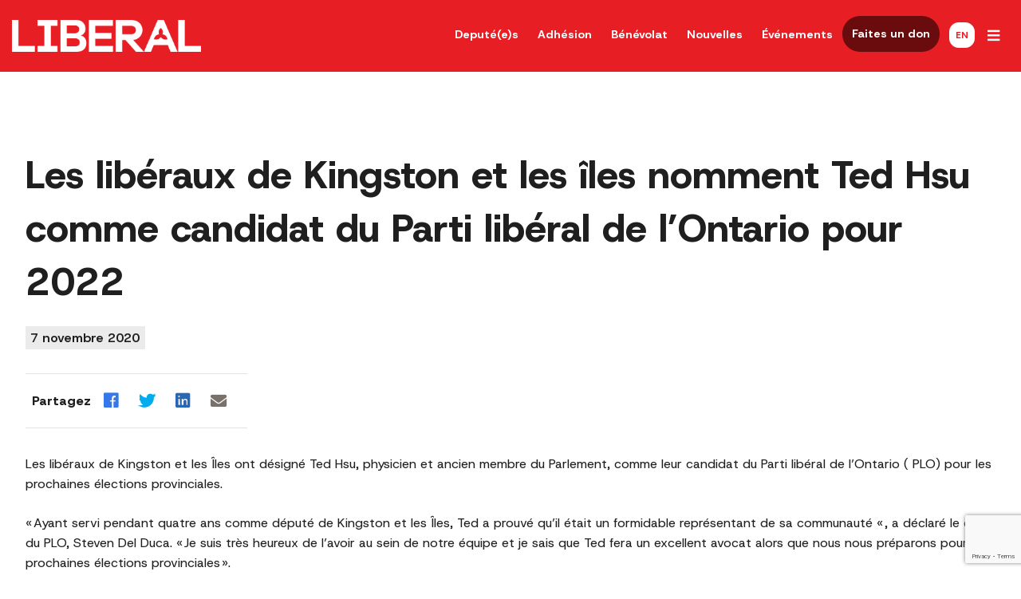

--- FILE ---
content_type: text/html; charset=UTF-8
request_url: https://ontarioliberal.ca/fr/les-liberaux-de-kingston-et-les-iles-nomment-ted-hsu-comme-candidat-du-parti-liberal-de-lontario-pour-2022/
body_size: 14235
content:
<html lang="fr-CA"
    xmlns:og="http://opengraphprotocol.org/schema/"
    xmlns:fb="http://www.facebook.com/2008/fbml">

<head>
	<meta charset="UTF-8">
<script type="text/javascript" data-cfasync="false">
/* <![CDATA[ */
 var gform;gform||(document.addEventListener("gform_main_scripts_loaded",function(){gform.scriptsLoaded=!0}),document.addEventListener("gform/theme/scripts_loaded",function(){gform.themeScriptsLoaded=!0}),window.addEventListener("DOMContentLoaded",function(){gform.domLoaded=!0}),gform={domLoaded:!1,scriptsLoaded:!1,themeScriptsLoaded:!1,isFormEditor:()=>"function"==typeof InitializeEditor,callIfLoaded:function(o){return!(!gform.domLoaded||!gform.scriptsLoaded||!gform.themeScriptsLoaded&&!gform.isFormEditor()||(gform.isFormEditor()&&console.warn("The use of gform.initializeOnLoaded() is deprecated in the form editor context and will be removed in Gravity Forms 3.1."),o(),0))},initializeOnLoaded:function(o){gform.callIfLoaded(o)||(document.addEventListener("gform_main_scripts_loaded",()=>{gform.scriptsLoaded=!0,gform.callIfLoaded(o)}),document.addEventListener("gform/theme/scripts_loaded",()=>{gform.themeScriptsLoaded=!0,gform.callIfLoaded(o)}),window.addEventListener("DOMContentLoaded",()=>{gform.domLoaded=!0,gform.callIfLoaded(o)}))},hooks:{action:{},filter:{}},addAction:function(o,r,e,t){gform.addHook("action",o,r,e,t)},addFilter:function(o,r,e,t){gform.addHook("filter",o,r,e,t)},doAction:function(o){gform.doHook("action",o,arguments)},applyFilters:function(o){return gform.doHook("filter",o,arguments)},removeAction:function(o,r){gform.removeHook("action",o,r)},removeFilter:function(o,r,e){gform.removeHook("filter",o,r,e)},addHook:function(o,r,e,t,n){null==gform.hooks[o][r]&&(gform.hooks[o][r]=[]);var d=gform.hooks[o][r];null==n&&(n=r+"_"+d.length),gform.hooks[o][r].push({tag:n,callable:e,priority:t=null==t?10:t})},doHook:function(r,o,e){var t;if(e=Array.prototype.slice.call(e,1),null!=gform.hooks[r][o]&&((o=gform.hooks[r][o]).sort(function(o,r){return o.priority-r.priority}),o.forEach(function(o){"function"!=typeof(t=o.callable)&&(t=window[t]),"action"==r?t.apply(null,e):e[0]=t.apply(null,e)})),"filter"==r)return e[0]},removeHook:function(o,r,t,n){var e;null!=gform.hooks[o][r]&&(e=(e=gform.hooks[o][r]).filter(function(o,r,e){return!!(null!=n&&n!=o.tag||null!=t&&t!=o.priority)}),gform.hooks[o][r]=e)}}); 
/* ]]> */
</script>

	<meta name="viewport" content="width=device-width, initial-scale=1">
	<link rel="profile" href="https://gmpg.org/xfn/11">
	<!-- <script src="//ajax.googleapis.com/ajax/libs/jquery/3.2.1/jquery.min.js"></script> -->

	<link rel="icon" type="image/png" href="https://ontarioliberal.ca/wp-content/themes/olp/images/favicon/favicon-96x96.png" sizes="96x96" />
	<link rel="icon" type="image/svg+xml" href="https://ontarioliberal.ca/wp-content/themes/olp/images/favicon/favicon.svg" />
	<link rel="shortcut icon" href="https://ontarioliberal.ca/wp-content/themes/olp/images/favicon/favicon.ico" />
	<link rel="apple-touch-icon" sizes="180x180" href="https://ontarioliberal.ca/wp-content/themes/olp/images/favicon/apple-touch-icon.png" />
	<meta name="apple-mobile-web-app-title" content="Ontario Liberal Party" />
	<link rel="manifest" href="https://ontarioliberal.ca/wp-content/themes/olp/images/favicon/site.webmanifest" />


	<script src="https://cdn.jsdelivr.net/npm/cleave.js@1.6.0/dist/cleave.min.js" integrity="sha256-frGUwmSN4CLLjyk5m59ECdXsDMUxTW5O6hdceNHVCJo=" crossorigin="anonymous"></script>

		
	<!-- Google Tag Manager -->

	<script>
		(function(w, d, s, l, i) {
			w[l] = w[l] || [];
			w[l].push({
				'gtm.start': new Date().getTime(),
				event: 'gtm.js'
			});
			var f = d.getElementsByTagName(s)[0],
				j = d.createElement(s),
				dl = l != 'dataLayer' ? '&l=' + l : '';
			j.async = true;
			j.src =
				'https://www.googletagmanager.com/gtm.js?id=' + i + dl;
			f.parentNode.insertBefore(j, f);
		})(window, document, 'script', 'dataLayer', 'GTM-NTXPPNC');
	</script>
	<!-- End Google Tag Manager -->


	<title>Les libéraux de Kingston et les îles nomment Ted Hsu comme candidat du Parti libéral de l&rsquo;Ontario pour 2022 &#8211; Parti libéral de l&#039;Ontario</title>
<meta name='robots' content='max-image-preview:large' />
<link rel="alternate" href="https://ontarioliberal.ca/liberals-in-kingston-and-the-islands-nominate-ted-hsu-as-2022-ontario-liberal-party-candidate/" hreflang="en" />
<link rel="alternate" href="https://ontarioliberal.ca/fr/les-liberaux-de-kingston-et-les-iles-nomment-ted-hsu-comme-candidat-du-parti-liberal-de-lontario-pour-2022/" hreflang="fr" />
<link rel='dns-prefetch' href='//www.google.com' />
<link rel='dns-prefetch' href='//js.stripe.com' />
<link rel='dns-prefetch' href='//cdn.jsdelivr.net' />
<link rel='dns-prefetch' href='//use.fontawesome.com' />
<link rel='dns-prefetch' href='//fonts.googleapis.com' />
<link rel="alternate" type="application/rss+xml" title="Parti libéral de l&#039;Ontario &raquo; Flux" href="https://ontarioliberal.ca/fr/feed/" />
<link rel="alternate" type="application/rss+xml" title="Parti libéral de l&#039;Ontario &raquo; Flux des commentaires" href="https://ontarioliberal.ca/fr/comments/feed/" />
<link rel="alternate" type="application/rss+xml" title="Parti libéral de l&#039;Ontario &raquo; Les libéraux de Kingston et les îles nomment Ted Hsu comme candidat du Parti libéral de l&rsquo;Ontario pour 2022 Flux des commentaires" href="https://ontarioliberal.ca/fr/les-liberaux-de-kingston-et-les-iles-nomment-ted-hsu-comme-candidat-du-parti-liberal-de-lontario-pour-2022/feed/" />
<link rel="alternate" title="oEmbed (JSON)" type="application/json+oembed" href="https://ontarioliberal.ca/wp-json/oembed/1.0/embed?url=https%3A%2F%2Fontarioliberal.ca%2Ffr%2Fles-liberaux-de-kingston-et-les-iles-nomment-ted-hsu-comme-candidat-du-parti-liberal-de-lontario-pour-2022%2F&#038;lang=fr" />
<link rel="alternate" title="oEmbed (XML)" type="text/xml+oembed" href="https://ontarioliberal.ca/wp-json/oembed/1.0/embed?url=https%3A%2F%2Fontarioliberal.ca%2Ffr%2Fles-liberaux-de-kingston-et-les-iles-nomment-ted-hsu-comme-candidat-du-parti-liberal-de-lontario-pour-2022%2F&#038;format=xml&#038;lang=fr" />

	<meta property="og:title" content="Les libéraux de Kingston et les îles nomment Ted Hsu comme candidat du Parti libéral de l&rsquo;Ontario pour 2022" />
	<meta name="title" content="Les libéraux de Kingston et les îles nomment Ted Hsu comme candidat du Parti libéral de l&rsquo;Ontario pour 2022">
	<meta property="og:description" content="Le site officiel du Parti libéral de l&#039;Ontario" />
	<meta name="description" content="Le site officiel du Parti libéral de l&#039;Ontario">
	<meta property="og:url" content="https://ontarioliberal.ca/fr/les-liberaux-de-kingston-et-les-iles-nomment-ted-hsu-comme-candidat-du-parti-liberal-de-lontario-pour-2022/" />
	<meta property="og:site_name" content="Parti libéral de l&#039;Ontario" />
	<meta property="og:image" content="https://ontarioliberal.ca/wp-content/uploads/2020/11/TW-FR.png" />
	<meta property="og:type" content="website" />
	<meta property="twitter:card" content="summary_large_image" />
		
<style id='wp-img-auto-sizes-contain-inline-css' type='text/css'>
img:is([sizes=auto i],[sizes^="auto," i]){contain-intrinsic-size:3000px 1500px}
/*# sourceURL=wp-img-auto-sizes-contain-inline-css */
</style>

<style id='wp-emoji-styles-inline-css' type='text/css'>

	img.wp-smiley, img.emoji {
		display: inline !important;
		border: none !important;
		box-shadow: none !important;
		height: 1em !important;
		width: 1em !important;
		margin: 0 0.07em !important;
		vertical-align: -0.1em !important;
		background: none !important;
		padding: 0 !important;
	}
/*# sourceURL=wp-emoji-styles-inline-css */
</style>
<link rel='stylesheet' id='wp-block-library-css' href='https://ontarioliberal.ca/wp-content/plugins/gutenberg/build/styles/block-library/style.css?ver=22.3.0' type='text/css' media='all' />
<style id='global-styles-inline-css' type='text/css'>
:root{--wp--preset--aspect-ratio--square: 1;--wp--preset--aspect-ratio--4-3: 4/3;--wp--preset--aspect-ratio--3-4: 3/4;--wp--preset--aspect-ratio--3-2: 3/2;--wp--preset--aspect-ratio--2-3: 2/3;--wp--preset--aspect-ratio--16-9: 16/9;--wp--preset--aspect-ratio--9-16: 9/16;--wp--preset--color--black: #000000;--wp--preset--color--cyan-bluish-gray: #abb8c3;--wp--preset--color--white: #ffffff;--wp--preset--color--pale-pink: #f78da7;--wp--preset--color--vivid-red: #cf2e2e;--wp--preset--color--luminous-vivid-orange: #ff6900;--wp--preset--color--luminous-vivid-amber: #fcb900;--wp--preset--color--light-green-cyan: #7bdcb5;--wp--preset--color--vivid-green-cyan: #00d084;--wp--preset--color--pale-cyan-blue: #8ed1fc;--wp--preset--color--vivid-cyan-blue: #0693e3;--wp--preset--color--vivid-purple: #9b51e0;--wp--preset--gradient--vivid-cyan-blue-to-vivid-purple: linear-gradient(135deg,rgb(6,147,227) 0%,rgb(155,81,224) 100%);--wp--preset--gradient--light-green-cyan-to-vivid-green-cyan: linear-gradient(135deg,rgb(122,220,180) 0%,rgb(0,208,130) 100%);--wp--preset--gradient--luminous-vivid-amber-to-luminous-vivid-orange: linear-gradient(135deg,rgb(252,185,0) 0%,rgb(255,105,0) 100%);--wp--preset--gradient--luminous-vivid-orange-to-vivid-red: linear-gradient(135deg,rgb(255,105,0) 0%,rgb(207,46,46) 100%);--wp--preset--gradient--very-light-gray-to-cyan-bluish-gray: linear-gradient(135deg,rgb(238,238,238) 0%,rgb(169,184,195) 100%);--wp--preset--gradient--cool-to-warm-spectrum: linear-gradient(135deg,rgb(74,234,220) 0%,rgb(151,120,209) 20%,rgb(207,42,186) 40%,rgb(238,44,130) 60%,rgb(251,105,98) 80%,rgb(254,248,76) 100%);--wp--preset--gradient--blush-light-purple: linear-gradient(135deg,rgb(255,206,236) 0%,rgb(152,150,240) 100%);--wp--preset--gradient--blush-bordeaux: linear-gradient(135deg,rgb(254,205,165) 0%,rgb(254,45,45) 50%,rgb(107,0,62) 100%);--wp--preset--gradient--luminous-dusk: linear-gradient(135deg,rgb(255,203,112) 0%,rgb(199,81,192) 50%,rgb(65,88,208) 100%);--wp--preset--gradient--pale-ocean: linear-gradient(135deg,rgb(255,245,203) 0%,rgb(182,227,212) 50%,rgb(51,167,181) 100%);--wp--preset--gradient--electric-grass: linear-gradient(135deg,rgb(202,248,128) 0%,rgb(113,206,126) 100%);--wp--preset--gradient--midnight: linear-gradient(135deg,rgb(2,3,129) 0%,rgb(40,116,252) 100%);--wp--preset--font-size--small: 13px;--wp--preset--font-size--medium: 20px;--wp--preset--font-size--large: 36px;--wp--preset--font-size--x-large: 42px;--wp--preset--spacing--20: 0.44rem;--wp--preset--spacing--30: 0.67rem;--wp--preset--spacing--40: 1rem;--wp--preset--spacing--50: 1.5rem;--wp--preset--spacing--60: 2.25rem;--wp--preset--spacing--70: 3.38rem;--wp--preset--spacing--80: 5.06rem;--wp--preset--shadow--natural: 6px 6px 9px rgba(0, 0, 0, 0.2);--wp--preset--shadow--deep: 12px 12px 50px rgba(0, 0, 0, 0.4);--wp--preset--shadow--sharp: 6px 6px 0px rgba(0, 0, 0, 0.2);--wp--preset--shadow--outlined: 6px 6px 0px -3px rgb(255, 255, 255), 6px 6px rgb(0, 0, 0);--wp--preset--shadow--crisp: 6px 6px 0px rgb(0, 0, 0);}:where(.is-layout-flex){gap: 0.5em;}:where(.is-layout-grid){gap: 0.5em;}body .is-layout-flex{display: flex;}.is-layout-flex{flex-wrap: wrap;align-items: center;}.is-layout-flex > :is(*, div){margin: 0;}body .is-layout-grid{display: grid;}.is-layout-grid > :is(*, div){margin: 0;}:where(.wp-block-columns.is-layout-flex){gap: 2em;}:where(.wp-block-columns.is-layout-grid){gap: 2em;}:where(.wp-block-post-template.is-layout-flex){gap: 1.25em;}:where(.wp-block-post-template.is-layout-grid){gap: 1.25em;}.has-black-color{color: var(--wp--preset--color--black) !important;}.has-cyan-bluish-gray-color{color: var(--wp--preset--color--cyan-bluish-gray) !important;}.has-white-color{color: var(--wp--preset--color--white) !important;}.has-pale-pink-color{color: var(--wp--preset--color--pale-pink) !important;}.has-vivid-red-color{color: var(--wp--preset--color--vivid-red) !important;}.has-luminous-vivid-orange-color{color: var(--wp--preset--color--luminous-vivid-orange) !important;}.has-luminous-vivid-amber-color{color: var(--wp--preset--color--luminous-vivid-amber) !important;}.has-light-green-cyan-color{color: var(--wp--preset--color--light-green-cyan) !important;}.has-vivid-green-cyan-color{color: var(--wp--preset--color--vivid-green-cyan) !important;}.has-pale-cyan-blue-color{color: var(--wp--preset--color--pale-cyan-blue) !important;}.has-vivid-cyan-blue-color{color: var(--wp--preset--color--vivid-cyan-blue) !important;}.has-vivid-purple-color{color: var(--wp--preset--color--vivid-purple) !important;}.has-black-background-color{background-color: var(--wp--preset--color--black) !important;}.has-cyan-bluish-gray-background-color{background-color: var(--wp--preset--color--cyan-bluish-gray) !important;}.has-white-background-color{background-color: var(--wp--preset--color--white) !important;}.has-pale-pink-background-color{background-color: var(--wp--preset--color--pale-pink) !important;}.has-vivid-red-background-color{background-color: var(--wp--preset--color--vivid-red) !important;}.has-luminous-vivid-orange-background-color{background-color: var(--wp--preset--color--luminous-vivid-orange) !important;}.has-luminous-vivid-amber-background-color{background-color: var(--wp--preset--color--luminous-vivid-amber) !important;}.has-light-green-cyan-background-color{background-color: var(--wp--preset--color--light-green-cyan) !important;}.has-vivid-green-cyan-background-color{background-color: var(--wp--preset--color--vivid-green-cyan) !important;}.has-pale-cyan-blue-background-color{background-color: var(--wp--preset--color--pale-cyan-blue) !important;}.has-vivid-cyan-blue-background-color{background-color: var(--wp--preset--color--vivid-cyan-blue) !important;}.has-vivid-purple-background-color{background-color: var(--wp--preset--color--vivid-purple) !important;}.has-black-border-color{border-color: var(--wp--preset--color--black) !important;}.has-cyan-bluish-gray-border-color{border-color: var(--wp--preset--color--cyan-bluish-gray) !important;}.has-white-border-color{border-color: var(--wp--preset--color--white) !important;}.has-pale-pink-border-color{border-color: var(--wp--preset--color--pale-pink) !important;}.has-vivid-red-border-color{border-color: var(--wp--preset--color--vivid-red) !important;}.has-luminous-vivid-orange-border-color{border-color: var(--wp--preset--color--luminous-vivid-orange) !important;}.has-luminous-vivid-amber-border-color{border-color: var(--wp--preset--color--luminous-vivid-amber) !important;}.has-light-green-cyan-border-color{border-color: var(--wp--preset--color--light-green-cyan) !important;}.has-vivid-green-cyan-border-color{border-color: var(--wp--preset--color--vivid-green-cyan) !important;}.has-pale-cyan-blue-border-color{border-color: var(--wp--preset--color--pale-cyan-blue) !important;}.has-vivid-cyan-blue-border-color{border-color: var(--wp--preset--color--vivid-cyan-blue) !important;}.has-vivid-purple-border-color{border-color: var(--wp--preset--color--vivid-purple) !important;}.has-vivid-cyan-blue-to-vivid-purple-gradient-background{background: var(--wp--preset--gradient--vivid-cyan-blue-to-vivid-purple) !important;}.has-light-green-cyan-to-vivid-green-cyan-gradient-background{background: var(--wp--preset--gradient--light-green-cyan-to-vivid-green-cyan) !important;}.has-luminous-vivid-amber-to-luminous-vivid-orange-gradient-background{background: var(--wp--preset--gradient--luminous-vivid-amber-to-luminous-vivid-orange) !important;}.has-luminous-vivid-orange-to-vivid-red-gradient-background{background: var(--wp--preset--gradient--luminous-vivid-orange-to-vivid-red) !important;}.has-very-light-gray-to-cyan-bluish-gray-gradient-background{background: var(--wp--preset--gradient--very-light-gray-to-cyan-bluish-gray) !important;}.has-cool-to-warm-spectrum-gradient-background{background: var(--wp--preset--gradient--cool-to-warm-spectrum) !important;}.has-blush-light-purple-gradient-background{background: var(--wp--preset--gradient--blush-light-purple) !important;}.has-blush-bordeaux-gradient-background{background: var(--wp--preset--gradient--blush-bordeaux) !important;}.has-luminous-dusk-gradient-background{background: var(--wp--preset--gradient--luminous-dusk) !important;}.has-pale-ocean-gradient-background{background: var(--wp--preset--gradient--pale-ocean) !important;}.has-electric-grass-gradient-background{background: var(--wp--preset--gradient--electric-grass) !important;}.has-midnight-gradient-background{background: var(--wp--preset--gradient--midnight) !important;}.has-small-font-size{font-size: var(--wp--preset--font-size--small) !important;}.has-medium-font-size{font-size: var(--wp--preset--font-size--medium) !important;}.has-large-font-size{font-size: var(--wp--preset--font-size--large) !important;}.has-x-large-font-size{font-size: var(--wp--preset--font-size--x-large) !important;}
/*# sourceURL=global-styles-inline-css */
</style>

<style id='classic-theme-styles-inline-css' type='text/css'>
.wp-block-button__link{background-color:#32373c;border-radius:9999px;box-shadow:none;color:#fff;font-size:1.125em;padding:calc(.667em + 2px) calc(1.333em + 2px);text-decoration:none}.wp-block-file__button{background:#32373c;color:#fff}.wp-block-accordion-heading{margin:0}.wp-block-accordion-heading__toggle{background-color:inherit!important;color:inherit!important}.wp-block-accordion-heading__toggle:not(:focus-visible){outline:none}.wp-block-accordion-heading__toggle:focus,.wp-block-accordion-heading__toggle:hover{background-color:inherit!important;border:none;box-shadow:none;color:inherit;padding:var(--wp--preset--spacing--20,1em) 0;text-decoration:none}.wp-block-accordion-heading__toggle:focus-visible{outline:auto;outline-offset:0}
/*# sourceURL=https://ontarioliberal.ca/wp-content/plugins/gutenberg/build/styles/block-library/classic.css */
</style>
<link rel='stylesheet' id='olp-style-css' href='https://ontarioliberal.ca/wp-content/themes/olp/style.css?ver=6.9' type='text/css' media='all' />
<link rel='stylesheet' id='foundation-css-css' href='https://ontarioliberal.ca/wp-content/themes/olp/css/foundation.css?ver=6.9' type='text/css' media='all' />
<link rel='stylesheet' id='motion-ui-css-css' href='https://cdn.jsdelivr.net/npm/motion-ui@1.2.3/dist/motion-ui.min.css?ver=6.9' type='text/css' media='all' />
<link rel='stylesheet' id='slick-css' href='https://ontarioliberal.ca/wp-content/themes/olp/css/slick.css?ver=6.9' type='text/css' media='all' />
<link rel='stylesheet' id='slick-theme-css' href='https://ontarioliberal.ca/wp-content/themes/olp/css/slick-theme.css?ver=6.9' type='text/css' media='all' />
<link rel='stylesheet' id='olp-customization-css' href='https://ontarioliberal.ca/wp-content/themes/olp/css/customization.css?ver=1768415582' type='text/css' media='all' />
<link rel='stylesheet' id='fontawesome_free-css' href='//use.fontawesome.com/releases/v5.1.0/css/all.css?ver=6.9' type='text/css' media='all' />
<link rel='stylesheet' id='google-fonts-css' href='https://fonts.googleapis.com/css2?family=Host+Grotesk:ital,wght@0,300..800;1,300..800&#038;display=swap' type='text/css' media='all' />
<script type="text/javascript" data-cfasync="false" src="https://ontarioliberal.ca/wp-content/plugins/gutenberg/build/scripts/dom-ready/index.min.js?ver=1765975716208" id="wp-dom-ready-js"></script>
<script type="text/javascript" src="https://ontarioliberal.ca/wp-content/plugins/gutenberg/build/scripts/hooks/index.min.js?ver=1765975716208" id="wp-hooks-js"></script>
<script type="text/javascript" data-cfasync="false" src="https://ontarioliberal.ca/wp-content/plugins/gutenberg/build/scripts/i18n/index.min.js?ver=1765975718652" id="wp-i18n-js"></script>
<script type="text/javascript" id="wp-i18n-js-after">
/* <![CDATA[ */
wp.i18n.setLocaleData( { 'text direction\u0004ltr': [ 'ltr' ] } );
//# sourceURL=wp-i18n-js-after
/* ]]> */
</script>
<script type="text/javascript" data-cfasync="false" src="https://ontarioliberal.ca/wp-content/plugins/gutenberg/build/scripts/a11y/index.min.js?ver=1765975718656" id="wp-a11y-js"></script>
<script type="text/javascript" data-cfasync="false" src="https://ontarioliberal.ca/wp-includes/js/jquery/jquery.min.js?ver=3.7.1" id="jquery-core-js"></script>
<script type="text/javascript" src="https://ontarioliberal.ca/wp-includes/js/jquery/jquery-migrate.min.js?ver=3.4.1" id="jquery-migrate-js"></script>
<script type="text/javascript" defer='defer' data-cfasync="false" src="https://ontarioliberal.ca/wp-content/plugins/gravityforms/js/jquery.json.min.js?ver=2.9.3" id="gform_json-js"></script>
<script type="text/javascript" id="gform_gravityforms-js-extra" data-cfasync="false">
/* <![CDATA[ */
var gf_global = {"gf_currency_config":{"name":"Canadien","code":"CAD","symbol_left":" ","symbol_right":" $","symbol_padding":"","thousand_separator":" ","decimal_separator":".","decimals":2},"base_url":"https://ontarioliberal.ca/wp-content/plugins/gravityforms","number_formats":[],"spinnerUrl":"https://ontarioliberal.ca/wp-content/plugins/gravityforms/images/spinner.svg","version_hash":"be6b9a50e31a231bb1ac32fb21a07570","strings":{"newRowAdded":"Nouvelle ligne ajout\u00e9e.","rowRemoved":"Ligne supprim\u00e9e","formSaved":"Le formulaire a \u00e9t\u00e9 sauvegard\u00e9. Le contenu contient un lien pour revenir et compl\u00e9ter le formulaire."}};
var gf_global = {"gf_currency_config":{"name":"Canadien","code":"CAD","symbol_left":" ","symbol_right":" $","symbol_padding":"","thousand_separator":" ","decimal_separator":".","decimals":2},"base_url":"https://ontarioliberal.ca/wp-content/plugins/gravityforms","number_formats":[],"spinnerUrl":"https://ontarioliberal.ca/wp-content/plugins/gravityforms/images/spinner.svg","version_hash":"be6b9a50e31a231bb1ac32fb21a07570","strings":{"newRowAdded":"Nouvelle ligne ajout\u00e9e.","rowRemoved":"Ligne supprim\u00e9e","formSaved":"Le formulaire a \u00e9t\u00e9 sauvegard\u00e9. Le contenu contient un lien pour revenir et compl\u00e9ter le formulaire."}};
var gform_i18n = {"datepicker":{"days":{"monday":"Mo","tuesday":"Tu","wednesday":"We","thursday":"Th","friday":"Fr","saturday":"Sa","sunday":"Su"},"months":{"january":"Janvier","february":"F\u00e9vrier","march":"Mars","april":"Avril","may":"May","june":"Juin","july":"Juillet","august":"Ao\u00fbt","september":"Septembre","october":"Octobre","november":"Novembre","december":"D\u00e9cembre"},"firstDay":1,"iconText":"S\u00e9lectionner une date"}};
var gf_legacy_multi = {"3":"1","4":"1"};
var gform_gravityforms = {"strings":{"invalid_file_extension":"Ce type de fichier n\u2019est pas autoris\u00e9. Seuls les formats suivants sont autoris\u00e9s :","delete_file":"Supprimer ce fichier","in_progress":"en cours","file_exceeds_limit":"Le fichier d\u00e9passe la taille autoris\u00e9e.","illegal_extension":"Ce type de fichier n\u2019est pas autoris\u00e9.","max_reached":"Nombre de fichiers maximal atteint","unknown_error":"Une erreur s\u2019est produite lors de la sauvegarde du fichier sur le serveur","currently_uploading":"Veuillez attendre la fin de l\u2019envoi","cancel":"Annuler","cancel_upload":"Annuler cet envoi","cancelled":"Annul\u00e9"},"vars":{"images_url":"https://ontarioliberal.ca/wp-content/plugins/gravityforms/images"}};
//# sourceURL=gform_gravityforms-js-extra
/* ]]> */
</script>
<script type="text/javascript" id="gform_gravityforms-js-before" data-cfasync="false">
/* <![CDATA[ */

//# sourceURL=gform_gravityforms-js-before
/* ]]> */
</script>
<script type="text/javascript" defer='defer' data-cfasync="false" src="https://ontarioliberal.ca/wp-content/plugins/gravityforms/js/gravityforms.min.js?ver=2.9.3" id="gform_gravityforms-js"></script>
<script type="text/javascript" id="gform_conditional_logic-js-extra" data-cfasync="false">
/* <![CDATA[ */
var gf_legacy = {"is_legacy":"1"};
var gf_legacy = {"is_legacy":"1"};
//# sourceURL=gform_conditional_logic-js-extra
/* ]]> */
</script>
<script type="text/javascript" defer='defer' data-cfasync="false" src="https://ontarioliberal.ca/wp-content/plugins/gravityforms/js/conditional_logic.min.js?ver=2.9.3" id="gform_conditional_logic-js"></script>
<script type="text/javascript" defer='defer' data-cfasync="false" src="https://www.google.com/recaptcha/api.js?hl=en&amp;ver=6.9#038;render=explicit" id="gform_recaptcha-js"></script>
<script type="text/javascript" defer='defer' data-cfasync="false" src="https://ontarioliberal.ca/wp-content/plugins/gravityforms/assets/js/dist/utils.min.js?ver=501a987060f4426fb517400c73c7fc1e" id="gform_gravityforms_utils-js"></script>
<script type="text/javascript" id="gform_apc_shared-js-extra" data-cfasync="false">
/* <![CDATA[ */
var gform_apc_shared = {"i18n":{"untitledPost":"Untitled","published":"Published","draft":"Draft","columnTitle":"Title","columnStatus":"Status","columnDate":"Date","columnActions":"Actions","previousPage":"Previous Page","previousLabel":"Prev","nextPage":"Next Page","nextLabel":"Next","noPostsFoundMessage":"No Editable Posts Found"},"pagination":{"ajax_url":"https://ontarioliberal.ca/wp-admin/admin-ajax.php","nonce":"76f0a2239c"}};
var gform_apc_shared = {"i18n":{"untitledPost":"Untitled","published":"Published","draft":"Draft","columnTitle":"Title","columnStatus":"Status","columnDate":"Date","columnActions":"Actions","previousPage":"Previous Page","previousLabel":"Prev","nextPage":"Next Page","nextLabel":"Next","noPostsFoundMessage":"No Editable Posts Found"},"pagination":{"ajax_url":"https://ontarioliberal.ca/wp-admin/admin-ajax.php","nonce":"76f0a2239c"}};
//# sourceURL=gform_apc_shared-js-extra
/* ]]> */
</script>
<script type="text/javascript" defer='defer' src="https://ontarioliberal.ca/wp-content/plugins/gravityforms/includes/addon/js/gaddon_frontend.min.js?ver=2.9.3" id="gaddon_frontend-js"></script>
<script type="text/javascript" data-cfasync="false" src="https://js.stripe.com/v3/?ver=6.0.0" id="stripe_v3-js"></script>
<script type="text/javascript" id="gforms_stripe_frontend-js-extra" data-cfasync="false">
/* <![CDATA[ */
var gforms_stripe_frontend_strings = {"no_active_frontend_feed":"The credit card field will initiate once the payment condition is met.","requires_action":"Please follow the instructions on the screen to validate your card.","create_payment_intent_nonce":"8d386f565a","ajaxurl":"https://ontarioliberal.ca/wp-admin/admin-ajax.php","is_preview":"","payment_incomplete":"Please enter all required payment information.","failed_to_create_draft":"We could not process your request at the moment.","failed_to_create_initial_intent":"Payment information field failed to be displayed, please contact support.","failed_to_confirm_intent":"The payment gateway failed to process the request. Please use a different payment method.","rate_limit_exceeded":"We are not able to process your payment request at the moment. Please try again later.","payment_element_intent_failure":"The payment has failed","stripe_connect_enabled":"1","validate_form_nonce":"bb686d2205","delete_draft_nonce":"0c5c84731d","rate_limiting_nonce":"3e63615456","get_stripe_coupon_nonce":"3ed5eb6fcf","coupon_invalid":"You have entered an invalid coupon code.","invalid_nonce":"Oops! It looks like we're having trouble processing your request. To resolve this issue, please try clearing your browser cache and then refreshing the page."};
var gforms_stripe_frontend_strings = {"no_active_frontend_feed":"The credit card field will initiate once the payment condition is met.","requires_action":"Please follow the instructions on the screen to validate your card.","create_payment_intent_nonce":"8d386f565a","ajaxurl":"https://ontarioliberal.ca/wp-admin/admin-ajax.php","is_preview":"","payment_incomplete":"Please enter all required payment information.","failed_to_create_draft":"We could not process your request at the moment.","failed_to_create_initial_intent":"Payment information field failed to be displayed, please contact support.","failed_to_confirm_intent":"The payment gateway failed to process the request. Please use a different payment method.","rate_limit_exceeded":"We are not able to process your payment request at the moment. Please try again later.","payment_element_intent_failure":"The payment has failed","stripe_connect_enabled":"1","validate_form_nonce":"bb686d2205","delete_draft_nonce":"0c5c84731d","rate_limiting_nonce":"3e63615456","get_stripe_coupon_nonce":"3ed5eb6fcf","coupon_invalid":"You have entered an invalid coupon code.","invalid_nonce":"Oops! It looks like we're having trouble processing your request. To resolve this issue, please try clearing your browser cache and then refreshing the page."};
var gforms_stripe_frontend_strings = {"no_active_frontend_feed":"The credit card field will initiate once the payment condition is met.","requires_action":"Please follow the instructions on the screen to validate your card.","create_payment_intent_nonce":"8d386f565a","ajaxurl":"https://ontarioliberal.ca/wp-admin/admin-ajax.php","is_preview":"","payment_incomplete":"Please enter all required payment information.","failed_to_create_draft":"We could not process your request at the moment.","failed_to_create_initial_intent":"Payment information field failed to be displayed, please contact support.","failed_to_confirm_intent":"The payment gateway failed to process the request. Please use a different payment method.","rate_limit_exceeded":"We are not able to process your payment request at the moment. Please try again later.","payment_element_intent_failure":"The payment has failed","stripe_connect_enabled":"1","validate_form_nonce":"bb686d2205","delete_draft_nonce":"0c5c84731d","rate_limiting_nonce":"3e63615456","get_stripe_coupon_nonce":"3ed5eb6fcf","coupon_invalid":"You have entered an invalid coupon code.","invalid_nonce":"Oops! It looks like we're having trouble processing your request. To resolve this issue, please try clearing your browser cache and then refreshing the page."};
var gforms_stripe_frontend_strings = {"no_active_frontend_feed":"The credit card field will initiate once the payment condition is met.","requires_action":"Please follow the instructions on the screen to validate your card.","create_payment_intent_nonce":"8d386f565a","ajaxurl":"https://ontarioliberal.ca/wp-admin/admin-ajax.php","is_preview":"","payment_incomplete":"Please enter all required payment information.","failed_to_create_draft":"We could not process your request at the moment.","failed_to_create_initial_intent":"Payment information field failed to be displayed, please contact support.","failed_to_confirm_intent":"The payment gateway failed to process the request. Please use a different payment method.","rate_limit_exceeded":"We are not able to process your payment request at the moment. Please try again later.","payment_element_intent_failure":"The payment has failed","stripe_connect_enabled":"1","validate_form_nonce":"bb686d2205","delete_draft_nonce":"0c5c84731d","rate_limiting_nonce":"3e63615456","get_stripe_coupon_nonce":"3ed5eb6fcf","coupon_invalid":"You have entered an invalid coupon code.","invalid_nonce":"Oops! It looks like we're having trouble processing your request. To resolve this issue, please try clearing your browser cache and then refreshing the page."};
//# sourceURL=gforms_stripe_frontend-js-extra
/* ]]> */
</script>
<script type="text/javascript" defer='defer' data-cfasync="false" src="https://ontarioliberal.ca/wp-content/plugins/gravityformsstripe/deprecated/js/frontend.min.js?ver=6.0.0" id="gforms_stripe_frontend-js"></script>
<script defer type="text/javascript" src="https://ontarioliberal.ca/wp-content/themes/olp/js/individual_scripts/general.js?ver=1768829750" id="general-scripts-defer-js"></script>
<script defer type="text/javascript" src="https://ontarioliberal.ca/wp-content/themes/olp/js/vendor/shuffle.min.js" id="shufflejs-defer-js"></script>
<script defer type="text/javascript" src="https://ontarioliberal.ca/wp-content/themes/olp/js/individual_scripts/candidate.js?ver=1.1" id="candidate-script-defer-js"></script>
<link rel="https://api.w.org/" href="https://ontarioliberal.ca/wp-json/" /><link rel="alternate" title="JSON" type="application/json" href="https://ontarioliberal.ca/wp-json/wp/v2/posts/9574" /><link rel="EditURI" type="application/rsd+xml" title="RSD" href="https://ontarioliberal.ca/xmlrpc.php?rsd" />
<meta name="generator" content="WordPress 6.9" />
<link rel="canonical" href="https://ontarioliberal.ca/fr/les-liberaux-de-kingston-et-les-iles-nomment-ted-hsu-comme-candidat-du-parti-liberal-de-lontario-pour-2022/" />
<link rel='shortlink' href='https://ontarioliberal.ca/?p=9574' />
<link rel="pingback" href="https://ontarioliberal.ca/xmlrpc.php">		<style type="text/css" id="wp-custom-css">
			.StripeElement--card {
	border: 2px solid #cccccc;
	padding: .5em;
	border-radius: 25px;
}		</style>
		
</head>

<body class="wp-singular post-template-default single single-post postid-9574 single-format-standard wp-theme-olp no-sidebar">

	<!-- Google Tag Manager (noscript) -->
	<noscript><iframe src="https://www.googletagmanager.com/ns.html?id=GTM-NTXPPNC" height="0" width="0" style="display:none;visibility:hidden"></iframe></noscript>
	<!-- End Google Tag Manager (noscript) -->

	<div id="page" class="site">
		<a class="skip-link screen-reader-text" href="#content">Aller au contenu</a>

		<header id="masthead" class="site-header">
			<div class="grid-x grid-padding-x grid-padding-y">
				<div class="cell large-12 align-middle">
					<div class="site-branding">
						<a href="https://ontarioliberal.ca/fr"><img src="https://ontarioliberal.ca/wp-content/themes/olp/images/OLP_Logo_White.png" class="logo" alt="Logo du Parti libéral de l'Ontario"></a>
					</div><!-- .site-branding -->
					<nav id="site-navigation" class="topline-navigation">
						<ul id="menu-topline-menu-fr" class="menu"><li id="menu-item-29744" class="menu-item menu-item-type-post_type menu-item-object-page menu-item-29744"><a href="https://ontarioliberal.ca/fr/deputes-liberaux/">Deputé(e)s</a></li>
<li id="menu-item-21634" class="menu-item menu-item-type-custom menu-item-object-custom menu-item-21634"><a href="https://ontarioliberal.ca/fr/adhesion-devenez-membre/">Adhésion</a></li>
<li id="menu-item-11860" class="menu-item menu-item-type-post_type menu-item-object-page menu-item-11860"><a href="https://ontarioliberal.ca/fr/benevolat/">Bénévolat</a></li>
<li id="menu-item-18697" class="menu-item menu-item-type-post_type menu-item-object-page current_page_parent menu-item-18697"><a href="https://ontarioliberal.ca/fr/nouvelles/">Nouvelles</a></li>
<li id="menu-item-1681" class="menu-item menu-item-type-post_type menu-item-object-page menu-item-1681"><a href="https://ontarioliberal.ca/fr/evenements/">Événements</a></li>
</ul>						<!-- Donate button -->
						<a class="donate" href="/fr/dons/"><span class="show-for-small-only">Dons</span><span class="show-for-medium">Faites un don</span></a>						<!-- Translate button -->
						<ul class="language-toggle">
								<li class="lang-item lang-item-5 lang-item-en lang-item-first"><a lang="en-CA" hreflang="en-CA" href="https://ontarioliberal.ca/liberals-in-kingston-and-the-islands-nominate-ted-hsu-as-2022-ontario-liberal-party-candidate/">EN</a></li>
						</ul>
							<!-- Hamburger menu -->
						<a href="#0" class="mobile-icon"><span class="menu-text">Menu</span></a>
					</nav>
				</div>
			</div>
		</header><!-- #masthead -->

		<nav id="dropdown-navigation" class="full-navigation">
			<div class="grid-container">
				<div class="grid-x grid-margin-x grid-padding-y">
					<div class="medium-6 cell">
						<a class="button secondary-donate hide-for-large" href="/fr/dons">Faites un don</a>
						<ul id="menu-full-menu-fr" class="menu"><li id="menu-item-1367" class="subheader menu-item menu-item-type-custom menu-item-object-custom menu-item-has-children menu-item-1367"><a href="#0">Mises à jour</a>
<ul class="sub-menu">
	<li id="menu-item-18699" class="menu-item menu-item-type-post_type menu-item-object-page current_page_parent menu-item-18699"><a href="https://ontarioliberal.ca/fr/nouvelles/">Nouvelles</a></li>
	<li id="menu-item-28796" class="menu-item menu-item-type-post_type menu-item-object-page menu-item-28796"><a href="https://ontarioliberal.ca/fr/the-wire-fr/">Bulletin mensuel</a></li>
</ul>
</li>
<li id="menu-item-1365" class="subheader menu-item menu-item-type-custom menu-item-object-custom menu-item-has-children menu-item-1365"><a href="#0">Impliquez-vous</a>
<ul class="sub-menu">
	<li id="menu-item-7716" class="menu-item menu-item-type-post_type menu-item-object-page menu-item-7716"><a href="https://ontarioliberal.ca/fr/adhesion-devenez-membre/">Affiliation</a></li>
	<li id="menu-item-1355" class="menu-item menu-item-type-post_type menu-item-object-page menu-item-1355"><a href="https://ontarioliberal.ca/fr/evenements/">Événements</a></li>
	<li id="menu-item-5829" class="menu-item menu-item-type-post_type menu-item-object-page menu-item-5829"><a href="https://ontarioliberal.ca/fr/benevolat/">Bénévolat</a></li>
	<li id="menu-item-23896" class="menu-item menu-item-type-custom menu-item-object-custom menu-item-23896"><a href="https://ontarioliberal.ca/fr/investiture/">Investiture</a></li>
</ul>
</li>
<li id="menu-item-7714" class="subheader menu-item menu-item-type-custom menu-item-object-custom menu-item-has-children menu-item-7714"><a href="#0">Faire un don</a>
<ul class="sub-menu">
	<li id="menu-item-23037" class="menu-item menu-item-type-post_type menu-item-object-page menu-item-23037"><a href="https://ontarioliberal.ca/fr/dons/fonds-liberal-pour-lavenir/">Fonds libéral pour l’avenir</a></li>
	<li id="menu-item-23038" class="menu-item menu-item-type-post_type menu-item-object-page menu-item-23038"><a href="https://ontarioliberal.ca/fr/dons/rejoignez-le-club-trillium-rouge/">Club Trillium rouge</a></li>
	<li id="menu-item-7718" class="menu-item menu-item-type-post_type menu-item-object-page menu-item-7718"><a href="https://ontarioliberal.ca/fr/dons/jeunes-liberaux-de-lontario/">Faites un don aux les jeunes libéraux de l&rsquo;Ontario</a></li>
	<li id="menu-item-7717" class="menu-item menu-item-type-post_type menu-item-object-page menu-item-7717"><a href="https://ontarioliberal.ca/fr/dons/commission-liberale-des-femmes-de-lontario/">Fonds Margaret Campbell</a></li>
</ul>
</li>
<li id="menu-item-1364" class="subheader menu-item menu-item-type-custom menu-item-object-custom menu-item-has-children menu-item-1364"><a href="#0">À propos</a>
<ul class="sub-menu">
	<li id="menu-item-1359" class="menu-item menu-item-type-post_type menu-item-object-page menu-item-1359"><a href="https://ontarioliberal.ca/fr/contactez-nous/">Contactez-nous</a></li>
	<li id="menu-item-18804" class="menu-item menu-item-type-post_type menu-item-object-page menu-item-18804"><a href="https://ontarioliberal.ca/fr/deputes-liberaux/">Deputé(e)s libéraux</a></li>
	<li id="menu-item-3708" class="menu-item menu-item-type-post_type menu-item-object-page menu-item-3708"><a href="https://ontarioliberal.ca/fr/associations-liberales-provinciales/">Associations libérales provinciales</a></li>
	<li id="menu-item-7713" class="menu-item menu-item-type-post_type menu-item-object-page menu-item-7713"><a href="https://ontarioliberal.ca/fr/le-conseil-executif/">Le Conseil exécutif</a></li>
	<li id="menu-item-28541" class="menu-item menu-item-type-custom menu-item-object-custom menu-item-28541"><a href="https://oyl.org/">Les jeunes libéraux de l&rsquo;Ontario</a></li>
	<li id="menu-item-1357" class="menu-item menu-item-type-post_type menu-item-object-page menu-item-1357"><a href="https://ontarioliberal.ca/fr/la-commission-liberale-des-femmes-de-lontario/">La Commission libérale des femmes de l’Ontario</a></li>
	<li id="menu-item-1360" class="menu-item menu-item-type-post_type menu-item-object-page menu-item-1360"><a href="https://ontarioliberal.ca/fr/documents-importants/">Documents importants</a></li>
</ul>
</li>
</ul>					</div>
					<div class="medium-6 cell contact-details">
						<ul class="social">
							<li><a class="social fb" target="_blank" href="https://www.facebook.com/OntarioLiberalParty/">/OntarioLiberalParty</a></li>
							<li><a class="social tw" target="_blank" href="https://twitter.com/OntLiberal">@OntLiberal</a></li>
							<li><a class="social ig" target="_blank" href="https://www.instagram.com/ontarioliberalparty/">@ontarioliberalparty</a></li>
						</ul>
						<p class="telephone" style="margin-bottom:0;">1-800-268-7250</p>
						<p class="email"><a href="/cdn-cgi/l/email-protection" class="__cf_email__" data-cfemail="274e4941486748495346554e484b4e454255464b094446">[email&#160;protected]</a></p>
						<address>Suite 404, 344 Bloor St. W.<br>Toronto (ON)  M5S 3A7</address>
					</div>
				</div>
			</div>
		</nav>

		<header id="print-header">
			<div class="grid-container">
				<div class="grid-x">
					<div class="cell cell-margin-x">
						<img src="https://ontarioliberal.ca/wp-content/themes/olp/images/OLP_Logo_Red.png" class="logo"></a>
					</div>
				</div>
			</div>
		</header>

		
		<div id="content" class="site-content">

	<div id="primary" class="content-area">
		<main id="main" class="site-main">

			<div class="grid-container">
				<div class="grid-x">
					<div class="cell large-12">

						

	<article id="post-9574" class="post-9574 post type-post status-publish format-standard has-post-thumbnail hentry category-news">

		<header class="entry-header">
							<!-- <div class="story-thumb" style="background-image:url();"></div> -->
						<h1 class="entry-title">Les libéraux de Kingston et les îles nomment Ted Hsu comme candidat du Parti libéral de l&rsquo;Ontario pour 2022</h1>				<div class="entry-meta">
					<p class="entry-date">7 novembre 2020</p>
				</div><!-- .entry-meta -->
					</header>

		
<ul class="sharing-widget">
  <li class="title">Partagez</li>
  <li><a class="facebook" href="https://www.facebook.com/sharer.php?u=https://ontarioliberal.ca/fr/les-liberaux-de-kingston-et-les-iles-nomment-ted-hsu-comme-candidat-du-parti-liberal-de-lontario-pour-2022/" title="Partagez sur Facebook" target="_blank"><label>Partagez sur Facebook</label></a></li>
  <li><a class="twitter" href="https://twitter.com/intent/tweet?url=https://ontarioliberal.ca/fr/les-liberaux-de-kingston-et-les-iles-nomment-ted-hsu-comme-candidat-du-parti-liberal-de-lontario-pour-2022/&text=Les libéraux de Kingston et les îles nomment Ted Hsu comme candidat du Parti libéral de l&rsquo;Ontario pour 2022&hashtags=onpoli" title="Partagez sur Twitter" target="_blank"><label>Partagez sur Twitter</label></a></li>
  <li><a class="linkedin" href="https://www.linkedin.com/shareArticle?mini=true&url=https://ontarioliberal.ca/fr/les-liberaux-de-kingston-et-les-iles-nomment-ted-hsu-comme-candidat-du-parti-liberal-de-lontario-pour-2022/&title=Les libéraux de Kingston et les îles nomment Ted Hsu comme candidat du Parti libéral de l&rsquo;Ontario pour 2022" title="Partagez sur LinkedIn" target="_blank"><label>Partagez sur LinkedIn</label></a></li>
  <li><a class="email" href="/cdn-cgi/l/email-protection#[base64]" title="Envoyez par courriel"><label>Envoyez par courriel</label></a></li>
</ul>

		<div class="entry-content">
			<p><span style="font-weight: 400;">Les libéraux de Kingston et les Îles ont désigné Ted Hsu, physicien et ancien membre du Parlement, comme leur candidat du Parti libéral de l&rsquo;Ontario ( PLO) pour les prochaines élections provinciales.</span></p>
<p><span style="font-weight: 400;">« Ayant servi pendant quatre ans comme député de Kingston et les Îles, Ted a prouvé qu&rsquo;il était un formidable représentant de sa communauté « , a déclaré le chef du PLO, Steven Del Duca. « Je suis très heureux de l&rsquo;avoir au sein de notre équipe et je sais que Ted fera un excellent avocat alors que nous nous préparons pour les prochaines élections provinciales ».</span></p>
<p><span style="font-weight: 400;">Après son terme en tant que membre du Parlement pour Kingston et les îles, Hsu a été co-président de la Commission spéciale du maire de Kingston sur le logement. Hsu est actuellement membre du conseil d&rsquo;administration de l&rsquo;institut Fields pour la recherche en sciences mathématiques, de l&rsquo;association sino-canadienne de Kingston et du district, et de l&rsquo;association SWITCH pour l&rsquo;énergie durable.</span></p>
<p><span style="font-weight: 400;">« Je me réjouis de rejoindre notre nouveau chef libéral, Steven Del Duca, alors que nous reconstruisons notre parti et   présentons une nouvelle équipe aux électeurs de l&rsquo;Ontario », a déclaré Hsu. « Je pense que les prochaines élections porteront sur des questions importantes, car la pandémie, avec ses coûts humains et ses dommages économiques, a mis à nu les inégalités et les insuffisances existantes et nous a amenés à un moment critique. Les libéraux doivent être prêts à partager une nouvelle orientation pour l&rsquo;Ontario alors que nous nous remettons de nos disruptions actuelles ».</span></p>
<p style="text-align: center;"><span style="font-weight: 400;">-30-</span></p>
		</div>

		
<ul class="sharing-widget">
  <li class="title">Partagez</li>
  <li><a class="facebook" href="https://www.facebook.com/sharer.php?u=https://ontarioliberal.ca/fr/les-liberaux-de-kingston-et-les-iles-nomment-ted-hsu-comme-candidat-du-parti-liberal-de-lontario-pour-2022/" title="Partagez sur Facebook" target="_blank"><label>Partagez sur Facebook</label></a></li>
  <li><a class="twitter" href="https://twitter.com/intent/tweet?url=https://ontarioliberal.ca/fr/les-liberaux-de-kingston-et-les-iles-nomment-ted-hsu-comme-candidat-du-parti-liberal-de-lontario-pour-2022/&text=Les libéraux de Kingston et les îles nomment Ted Hsu comme candidat du Parti libéral de l&rsquo;Ontario pour 2022&hashtags=onpoli" title="Partagez sur Twitter" target="_blank"><label>Partagez sur Twitter</label></a></li>
  <li><a class="linkedin" href="https://www.linkedin.com/shareArticle?mini=true&url=https://ontarioliberal.ca/fr/les-liberaux-de-kingston-et-les-iles-nomment-ted-hsu-comme-candidat-du-parti-liberal-de-lontario-pour-2022/&title=Les libéraux de Kingston et les îles nomment Ted Hsu comme candidat du Parti libéral de l&rsquo;Ontario pour 2022" title="Partagez sur LinkedIn" target="_blank"><label>Partagez sur LinkedIn</label></a></li>
  <li><a class="email" href="/cdn-cgi/l/email-protection#[base64]" title="Envoyez par courriel"><label>Envoyez par courriel</label></a></li>
</ul>

	</article>

	<section class="the-latest">
		<div class="grid-x grid-margin-x">
							<div class="medium-4 cell single-item">
					<h3 class="entry-title">Le député provincial Bowman : la protection des emplois dans le secteur automobile nécessite un leadership dont Ford manque</h3>
					<p class="entry-date">16 janvier 2026</p>
					<div class="entry-content">
						<p>POUR DIFFUSION IMMÉDIATE 16 janvier 2026 TORONTO, ON. – La porte-parole libérale de l&rsquo;Ontario en matière de finances et de&#8230;</p>
					</div>
					<a href="https://ontarioliberal.ca/fr/le-depute-provincial-bowman-la-protection-des-emplois-dans-le-secteur-automobile-necessite-un-leadership-dont-ford-manque/" class="button">Plus</a>
				</div>
							<div class="medium-4 cell single-item">
					<h3 class="entry-title">Bonnie Crombie annonce sa décision de se retirer de la direction du Parti libéral de l&rsquo;Ontario</h3>
					<p class="entry-date">14 janvier 2026</p>
					<div class="entry-content">
						<p>Toronto, ON — Le 4 janvier 2026 — Bonnie Crombie a annoncé qu&rsquo;elle démissionnait avec effet immédiat de son poste&#8230;</p>
					</div>
					<a href="https://ontarioliberal.ca/fr/bonnie-crombie-annonce-sa-decision-de-se-retirer-de-la-direction-du-parti-liberal-de-lontario/" class="button">Plus</a>
				</div>
							<div class="medium-4 cell single-item">
					<h3 class="entry-title">Mise à jour ou statu quo? Le ministre Jones célèbre alors que plus de 2 millions d&rsquo;Ontariens n&rsquo;ont pas accès aux soins primaires</h3>
					<p class="entry-date">12 janvier 2026</p>
					<div class="entry-content">
						<p>POUR DIFFUSION IMMÉDIATE 12 janvier 2026 QUEEN&rsquo;S PARK &#8211; Dr. Adil Shamji, député provincial de Don Valley East et porte-parole&#8230;</p>
					</div>
					<a href="https://ontarioliberal.ca/fr/mise-a-jour-ou-statu-quo-le-ministre-jones-celebre-alors-que-plus-de-2-millions-dontariens-nont-pas-acces-aux-soins-primaires/" class="button">Plus</a>
				</div>
						
		</div>
	</section>


					</div><!-- .cell -->
				</div><!-- .grid-x -->
			</div><!-- .grid-container -->

		</main><!-- #main -->
	</div><!-- #primary -->


	</div><!-- #content -->

	<!-- <form role="search" method="get" class="search-form" action="https://ontarioliberal.ca/fr/">
	<label>
		<span class="screen-reader-text">Search for:</span>
		<input type="search" class="search-field" placeholder="Search..." value="" name="s">
	</label>
	<button type="submit" class="search-submit" value="Search">Search</button>
</form>
 -->

	<footer id="colophon" class="site-footer">
		<div class="grid-container site-info">
			<div class="grid-x grid-margin-x">
				<div class="cell medium-3">
					<a href="https://ontarioliberal.ca/fr"><img src="https://ontarioliberal.ca/wp-content/themes/olp/images/OLP_IHeart_Cardinal.png" class="logo"></a>
				</div><!-- .cell -->
				<div class="cell medium-auto footer-nav">
					<nav id="footer-navigation" class="footer-navigation">
						<div class="menu-footer-menu-fr-container"><ul id="menu-footer-menu-fr" class="menu"><li id="menu-item-313" class="menu-item menu-item-type-post_type menu-item-object-page menu-item-313"><a href="https://ontarioliberal.ca/fr/parti-liberal-de-lontario/">Accueil</a></li>
<li id="menu-item-17298" class="menu-item menu-item-type-custom menu-item-object-custom menu-item-17298"><a href="https://ontarioliberal.ca/fr/nouvelles/">Nouvelles</a></li>
<li id="menu-item-453" class="menu-item menu-item-type-post_type menu-item-object-page menu-item-453"><a href="https://ontarioliberal.ca/fr/contactez-nous/">Contactez-nous</a></li>
</ul></div>					</nav>
				</div>
				<div class="cell medium-shrink">
					<p class="telephone" style="margin-bottom:0;">1-800-268-7250</p>
					<p class="email"><a href="/cdn-cgi/l/email-protection" class="__cf_email__" data-cfemail="264f4840496649485247544f494a4f444354474a084547">[email&#160;protected]</a></p>
					<address>Suite 404, 344 Bloor St. W.<br>Toronto (ON)  M5S 3A7</address>
				</div>
			</div><!-- .grid -->
		</div><!-- .grid-container -->

		<div class="copyright">
			<div class="grid grid-padding-x grid-padding-y">
				<div class="cell large-12 text-center">

					<p>Copyright &copy; 2026 Parti libéral de l&#039;Ontario.
												  <a href="/fr/politique-de-confidentialite/">Politique de confidentialite</a>.
												Tous droits réservés. Autorisé par le directeur financier du Parti libéral de l'Ontario.</p>


				</div><!-- .cell -->
			</div><!-- .grid -->
		</div><!-- .copyright -->

	</footer><!-- #colophon -->

</div><!-- #page -->

<script data-cfasync="false" src="/cdn-cgi/scripts/5c5dd728/cloudflare-static/email-decode.min.js"></script><script type="speculationrules">
{"prefetch":[{"source":"document","where":{"and":[{"href_matches":"/*"},{"not":{"href_matches":["/wp-*.php","/wp-admin/*","/wp-content/uploads/*","/wp-content/*","/wp-content/plugins/*","/wp-content/themes/olp/*","/*\\?(.+)"]}},{"not":{"selector_matches":"a[rel~=\"nofollow\"]"}},{"not":{"selector_matches":".no-prefetch, .no-prefetch a"}}]},"eagerness":"conservative"}]}
</script>
<script type="text/javascript" defer='defer' data-cfasync="false" src="https://ontarioliberal.ca/wp-content/plugins/gravityforms/js/jquery.maskedinput.min.js?ver=2.9.3" id="gform_masked_input-js"></script>
<script type="text/javascript" defer='defer' data-cfasync="false" src="https://ontarioliberal.ca/wp-content/plugins/gravityforms/js/placeholders.jquery.min.js?ver=2.9.3" id="gform_placeholder-js"></script>
<script type="text/javascript" defer='defer' data-cfasync="false" src="https://ontarioliberal.ca/wp-content/plugins/gravityforms/assets/js/dist/vendor-theme.min.js?ver=ddd2702ee024d421149a5e61416f1ff5" id="gform_gravityforms_theme_vendors-js"></script>
<script type="text/javascript" id="gform_gravityforms_theme-js-extra" data-cfasync="false">
/* <![CDATA[ */
var gform_theme_config = {"common":{"form":{"honeypot":{"version_hash":"be6b9a50e31a231bb1ac32fb21a07570"},"ajax":{"ajaxurl":"https://ontarioliberal.ca/wp-admin/admin-ajax.php","ajax_submission_nonce":"415a572b38","i18n":{"step_announcement":"Step %1$s of %2$s, %3$s","unknown_error":"There was an unknown error processing your request. Please try again."}}}},"hmr_dev":"","public_path":"https://ontarioliberal.ca/wp-content/plugins/gravityforms/assets/js/dist/","config_nonce":"562797538f"};
//# sourceURL=gform_gravityforms_theme-js-extra
/* ]]> */
</script>
<script type="text/javascript" defer='defer' data-cfasync="false" src="https://ontarioliberal.ca/wp-content/plugins/gravityforms/assets/js/dist/scripts-theme.min.js?ver=cd31c16637eeae0b20e422009e5a8b28" id="gform_gravityforms_theme-js"></script>
<script type="text/javascript" defer='defer' src="https://ontarioliberal.ca/wp-content/plugins/gravityformsadvancedpostcreation/assets/js/dist/vendor-theme.min.js?ver=1.6.1" id="gform_apc_vendor_theme-js"></script>
<script type="text/javascript" defer='defer' src="https://ontarioliberal.ca/wp-content/plugins/gravityformsadvancedpostcreation/assets/js/dist/scripts-theme.min.js?ver=1.6.1" id="gform_apc_theme_script-js"></script>
<script defer type="text/javascript" src="https://ontarioliberal.ca/wp-content/themes/olp/js/navigation.js?ver=20151215" id="olp-navigation-defer-js"></script>
<script defer type="text/javascript" src="https://ontarioliberal.ca/wp-content/themes/olp/js/vendor/foundation.min.js" id="foundation-js-defer-js"></script>
<script defer type="text/javascript" src="https://ontarioliberal.ca/wp-content/themes/olp/js/skip-link-focus-fix.js?ver=20151215" id="olp-skip-link-focus-fix-defer-js"></script>
<script defer type="text/javascript" src="https://ontarioliberal.ca/wp-content/themes/olp/js/slick.min.js" id="slick-defer-js"></script>
<script defer type="text/javascript" src="https://ontarioliberal.ca/wp-content/themes/olp/js/custom-scripts.js?ver=20190404" id="custom-scripts-defer-js"></script>
<script defer type="text/javascript" src="https://ontarioliberal.ca/wp-content/themes/olp/js/individual_scripts/gtmScripts.js?ver=1768415582" id="gtmScripts-defer-js"></script>
<script type="text/javascript" src="https://ontarioliberal.ca/wp-includes/js/comment-reply.min.js?ver=6.9" id="comment-reply-js" async="async" data-wp-strategy="async" fetchpriority="low"></script>
<script type="text/javascript" id="gforms_recaptcha_recaptcha-js-extra" data-cfasync="false">
/* <![CDATA[ */
var gforms_recaptcha_recaptcha_strings = {"nonce":"aaca0127a3","disconnect":"Disconnecting","change_connection_type":"Resetting","spinner":"https://ontarioliberal.ca/wp-content/plugins/gravityforms/images/spinner.svg","connection_type":"classic","disable_badge":"","change_connection_type_title":"Change Connection Type","change_connection_type_message":"Changing the connection type will delete your current settings.  Do you want to proceed?","disconnect_title":"Disconnect","disconnect_message":"Disconnecting from reCAPTCHA will delete your current settings.  Do you want to proceed?","site_key":"6LdjtP4qAAAAAFl_8cT961Nc5_mwsewmQxuQHorz"};
//# sourceURL=gforms_recaptcha_recaptcha-js-extra
/* ]]> */
</script>
<script type="text/javascript" src="https://www.google.com/recaptcha/api.js?render=6LdjtP4qAAAAAFl_8cT961Nc5_mwsewmQxuQHorz&amp;ver=2.1.0" id="gforms_recaptcha_recaptcha-js" defer="defer" data-wp-strategy="defer"></script>
<script type="text/javascript" src="https://ontarioliberal.ca/wp-content/plugins/gravityformsrecaptcha/js/frontend.min.js?ver=2.1.0" id="gforms_recaptcha_frontend-js" defer="defer" data-wp-strategy="defer"></script>
<script id="wp-emoji-settings" type="application/json">
{"baseUrl":"https://s.w.org/images/core/emoji/17.0.2/72x72/","ext":".png","svgUrl":"https://s.w.org/images/core/emoji/17.0.2/svg/","svgExt":".svg","source":{"concatemoji":"https://ontarioliberal.ca/wp-includes/js/wp-emoji-release.min.js?ver=6.9"}}
</script>
<script type="module">
/* <![CDATA[ */
/*! This file is auto-generated */
const a=JSON.parse(document.getElementById("wp-emoji-settings").textContent),o=(window._wpemojiSettings=a,"wpEmojiSettingsSupports"),s=["flag","emoji"];function i(e){try{var t={supportTests:e,timestamp:(new Date).valueOf()};sessionStorage.setItem(o,JSON.stringify(t))}catch(e){}}function c(e,t,n){e.clearRect(0,0,e.canvas.width,e.canvas.height),e.fillText(t,0,0);t=new Uint32Array(e.getImageData(0,0,e.canvas.width,e.canvas.height).data);e.clearRect(0,0,e.canvas.width,e.canvas.height),e.fillText(n,0,0);const a=new Uint32Array(e.getImageData(0,0,e.canvas.width,e.canvas.height).data);return t.every((e,t)=>e===a[t])}function p(e,t){e.clearRect(0,0,e.canvas.width,e.canvas.height),e.fillText(t,0,0);var n=e.getImageData(16,16,1,1);for(let e=0;e<n.data.length;e++)if(0!==n.data[e])return!1;return!0}function u(e,t,n,a){switch(t){case"flag":return n(e,"\ud83c\udff3\ufe0f\u200d\u26a7\ufe0f","\ud83c\udff3\ufe0f\u200b\u26a7\ufe0f")?!1:!n(e,"\ud83c\udde8\ud83c\uddf6","\ud83c\udde8\u200b\ud83c\uddf6")&&!n(e,"\ud83c\udff4\udb40\udc67\udb40\udc62\udb40\udc65\udb40\udc6e\udb40\udc67\udb40\udc7f","\ud83c\udff4\u200b\udb40\udc67\u200b\udb40\udc62\u200b\udb40\udc65\u200b\udb40\udc6e\u200b\udb40\udc67\u200b\udb40\udc7f");case"emoji":return!a(e,"\ud83e\u1fac8")}return!1}function f(e,t,n,a){let r;const o=(r="undefined"!=typeof WorkerGlobalScope&&self instanceof WorkerGlobalScope?new OffscreenCanvas(300,150):document.createElement("canvas")).getContext("2d",{willReadFrequently:!0}),s=(o.textBaseline="top",o.font="600 32px Arial",{});return e.forEach(e=>{s[e]=t(o,e,n,a)}),s}function r(e){var t=document.createElement("script");t.src=e,t.defer=!0,document.head.appendChild(t)}a.supports={everything:!0,everythingExceptFlag:!0},new Promise(t=>{let n=function(){try{var e=JSON.parse(sessionStorage.getItem(o));if("object"==typeof e&&"number"==typeof e.timestamp&&(new Date).valueOf()<e.timestamp+604800&&"object"==typeof e.supportTests)return e.supportTests}catch(e){}return null}();if(!n){if("undefined"!=typeof Worker&&"undefined"!=typeof OffscreenCanvas&&"undefined"!=typeof URL&&URL.createObjectURL&&"undefined"!=typeof Blob)try{var e="postMessage("+f.toString()+"("+[JSON.stringify(s),u.toString(),c.toString(),p.toString()].join(",")+"));",a=new Blob([e],{type:"text/javascript"});const r=new Worker(URL.createObjectURL(a),{name:"wpTestEmojiSupports"});return void(r.onmessage=e=>{i(n=e.data),r.terminate(),t(n)})}catch(e){}i(n=f(s,u,c,p))}t(n)}).then(e=>{for(const n in e)a.supports[n]=e[n],a.supports.everything=a.supports.everything&&a.supports[n],"flag"!==n&&(a.supports.everythingExceptFlag=a.supports.everythingExceptFlag&&a.supports[n]);var t;a.supports.everythingExceptFlag=a.supports.everythingExceptFlag&&!a.supports.flag,a.supports.everything||((t=a.source||{}).concatemoji?r(t.concatemoji):t.wpemoji&&t.twemoji&&(r(t.twemoji),r(t.wpemoji)))});
//# sourceURL=https://ontarioliberal.ca/wp-includes/js/wp-emoji-loader.min.js
/* ]]> */
</script>

<script defer src="https://static.cloudflareinsights.com/beacon.min.js/vcd15cbe7772f49c399c6a5babf22c1241717689176015" integrity="sha512-ZpsOmlRQV6y907TI0dKBHq9Md29nnaEIPlkf84rnaERnq6zvWvPUqr2ft8M1aS28oN72PdrCzSjY4U6VaAw1EQ==" data-cf-beacon='{"version":"2024.11.0","token":"5ff0b04272b24a7b83627f65f9ddbd3b","server_timing":{"name":{"cfCacheStatus":true,"cfEdge":true,"cfExtPri":true,"cfL4":true,"cfOrigin":true,"cfSpeedBrain":true},"location_startswith":null}}' crossorigin="anonymous"></script>
</body>
</html>


<!-- Page supported by LiteSpeed Cache 7.7 on 2026-01-19 08:35:50 -->

--- FILE ---
content_type: text/html; charset=utf-8
request_url: https://www.google.com/recaptcha/api2/anchor?ar=1&k=6LdjtP4qAAAAAFl_8cT961Nc5_mwsewmQxuQHorz&co=aHR0cHM6Ly9vbnRhcmlvbGliZXJhbC5jYTo0NDM.&hl=en&v=PoyoqOPhxBO7pBk68S4YbpHZ&size=invisible&anchor-ms=20000&execute-ms=30000&cb=b125df4ad1kc
body_size: 48644
content:
<!DOCTYPE HTML><html dir="ltr" lang="en"><head><meta http-equiv="Content-Type" content="text/html; charset=UTF-8">
<meta http-equiv="X-UA-Compatible" content="IE=edge">
<title>reCAPTCHA</title>
<style type="text/css">
/* cyrillic-ext */
@font-face {
  font-family: 'Roboto';
  font-style: normal;
  font-weight: 400;
  font-stretch: 100%;
  src: url(//fonts.gstatic.com/s/roboto/v48/KFO7CnqEu92Fr1ME7kSn66aGLdTylUAMa3GUBHMdazTgWw.woff2) format('woff2');
  unicode-range: U+0460-052F, U+1C80-1C8A, U+20B4, U+2DE0-2DFF, U+A640-A69F, U+FE2E-FE2F;
}
/* cyrillic */
@font-face {
  font-family: 'Roboto';
  font-style: normal;
  font-weight: 400;
  font-stretch: 100%;
  src: url(//fonts.gstatic.com/s/roboto/v48/KFO7CnqEu92Fr1ME7kSn66aGLdTylUAMa3iUBHMdazTgWw.woff2) format('woff2');
  unicode-range: U+0301, U+0400-045F, U+0490-0491, U+04B0-04B1, U+2116;
}
/* greek-ext */
@font-face {
  font-family: 'Roboto';
  font-style: normal;
  font-weight: 400;
  font-stretch: 100%;
  src: url(//fonts.gstatic.com/s/roboto/v48/KFO7CnqEu92Fr1ME7kSn66aGLdTylUAMa3CUBHMdazTgWw.woff2) format('woff2');
  unicode-range: U+1F00-1FFF;
}
/* greek */
@font-face {
  font-family: 'Roboto';
  font-style: normal;
  font-weight: 400;
  font-stretch: 100%;
  src: url(//fonts.gstatic.com/s/roboto/v48/KFO7CnqEu92Fr1ME7kSn66aGLdTylUAMa3-UBHMdazTgWw.woff2) format('woff2');
  unicode-range: U+0370-0377, U+037A-037F, U+0384-038A, U+038C, U+038E-03A1, U+03A3-03FF;
}
/* math */
@font-face {
  font-family: 'Roboto';
  font-style: normal;
  font-weight: 400;
  font-stretch: 100%;
  src: url(//fonts.gstatic.com/s/roboto/v48/KFO7CnqEu92Fr1ME7kSn66aGLdTylUAMawCUBHMdazTgWw.woff2) format('woff2');
  unicode-range: U+0302-0303, U+0305, U+0307-0308, U+0310, U+0312, U+0315, U+031A, U+0326-0327, U+032C, U+032F-0330, U+0332-0333, U+0338, U+033A, U+0346, U+034D, U+0391-03A1, U+03A3-03A9, U+03B1-03C9, U+03D1, U+03D5-03D6, U+03F0-03F1, U+03F4-03F5, U+2016-2017, U+2034-2038, U+203C, U+2040, U+2043, U+2047, U+2050, U+2057, U+205F, U+2070-2071, U+2074-208E, U+2090-209C, U+20D0-20DC, U+20E1, U+20E5-20EF, U+2100-2112, U+2114-2115, U+2117-2121, U+2123-214F, U+2190, U+2192, U+2194-21AE, U+21B0-21E5, U+21F1-21F2, U+21F4-2211, U+2213-2214, U+2216-22FF, U+2308-230B, U+2310, U+2319, U+231C-2321, U+2336-237A, U+237C, U+2395, U+239B-23B7, U+23D0, U+23DC-23E1, U+2474-2475, U+25AF, U+25B3, U+25B7, U+25BD, U+25C1, U+25CA, U+25CC, U+25FB, U+266D-266F, U+27C0-27FF, U+2900-2AFF, U+2B0E-2B11, U+2B30-2B4C, U+2BFE, U+3030, U+FF5B, U+FF5D, U+1D400-1D7FF, U+1EE00-1EEFF;
}
/* symbols */
@font-face {
  font-family: 'Roboto';
  font-style: normal;
  font-weight: 400;
  font-stretch: 100%;
  src: url(//fonts.gstatic.com/s/roboto/v48/KFO7CnqEu92Fr1ME7kSn66aGLdTylUAMaxKUBHMdazTgWw.woff2) format('woff2');
  unicode-range: U+0001-000C, U+000E-001F, U+007F-009F, U+20DD-20E0, U+20E2-20E4, U+2150-218F, U+2190, U+2192, U+2194-2199, U+21AF, U+21E6-21F0, U+21F3, U+2218-2219, U+2299, U+22C4-22C6, U+2300-243F, U+2440-244A, U+2460-24FF, U+25A0-27BF, U+2800-28FF, U+2921-2922, U+2981, U+29BF, U+29EB, U+2B00-2BFF, U+4DC0-4DFF, U+FFF9-FFFB, U+10140-1018E, U+10190-1019C, U+101A0, U+101D0-101FD, U+102E0-102FB, U+10E60-10E7E, U+1D2C0-1D2D3, U+1D2E0-1D37F, U+1F000-1F0FF, U+1F100-1F1AD, U+1F1E6-1F1FF, U+1F30D-1F30F, U+1F315, U+1F31C, U+1F31E, U+1F320-1F32C, U+1F336, U+1F378, U+1F37D, U+1F382, U+1F393-1F39F, U+1F3A7-1F3A8, U+1F3AC-1F3AF, U+1F3C2, U+1F3C4-1F3C6, U+1F3CA-1F3CE, U+1F3D4-1F3E0, U+1F3ED, U+1F3F1-1F3F3, U+1F3F5-1F3F7, U+1F408, U+1F415, U+1F41F, U+1F426, U+1F43F, U+1F441-1F442, U+1F444, U+1F446-1F449, U+1F44C-1F44E, U+1F453, U+1F46A, U+1F47D, U+1F4A3, U+1F4B0, U+1F4B3, U+1F4B9, U+1F4BB, U+1F4BF, U+1F4C8-1F4CB, U+1F4D6, U+1F4DA, U+1F4DF, U+1F4E3-1F4E6, U+1F4EA-1F4ED, U+1F4F7, U+1F4F9-1F4FB, U+1F4FD-1F4FE, U+1F503, U+1F507-1F50B, U+1F50D, U+1F512-1F513, U+1F53E-1F54A, U+1F54F-1F5FA, U+1F610, U+1F650-1F67F, U+1F687, U+1F68D, U+1F691, U+1F694, U+1F698, U+1F6AD, U+1F6B2, U+1F6B9-1F6BA, U+1F6BC, U+1F6C6-1F6CF, U+1F6D3-1F6D7, U+1F6E0-1F6EA, U+1F6F0-1F6F3, U+1F6F7-1F6FC, U+1F700-1F7FF, U+1F800-1F80B, U+1F810-1F847, U+1F850-1F859, U+1F860-1F887, U+1F890-1F8AD, U+1F8B0-1F8BB, U+1F8C0-1F8C1, U+1F900-1F90B, U+1F93B, U+1F946, U+1F984, U+1F996, U+1F9E9, U+1FA00-1FA6F, U+1FA70-1FA7C, U+1FA80-1FA89, U+1FA8F-1FAC6, U+1FACE-1FADC, U+1FADF-1FAE9, U+1FAF0-1FAF8, U+1FB00-1FBFF;
}
/* vietnamese */
@font-face {
  font-family: 'Roboto';
  font-style: normal;
  font-weight: 400;
  font-stretch: 100%;
  src: url(//fonts.gstatic.com/s/roboto/v48/KFO7CnqEu92Fr1ME7kSn66aGLdTylUAMa3OUBHMdazTgWw.woff2) format('woff2');
  unicode-range: U+0102-0103, U+0110-0111, U+0128-0129, U+0168-0169, U+01A0-01A1, U+01AF-01B0, U+0300-0301, U+0303-0304, U+0308-0309, U+0323, U+0329, U+1EA0-1EF9, U+20AB;
}
/* latin-ext */
@font-face {
  font-family: 'Roboto';
  font-style: normal;
  font-weight: 400;
  font-stretch: 100%;
  src: url(//fonts.gstatic.com/s/roboto/v48/KFO7CnqEu92Fr1ME7kSn66aGLdTylUAMa3KUBHMdazTgWw.woff2) format('woff2');
  unicode-range: U+0100-02BA, U+02BD-02C5, U+02C7-02CC, U+02CE-02D7, U+02DD-02FF, U+0304, U+0308, U+0329, U+1D00-1DBF, U+1E00-1E9F, U+1EF2-1EFF, U+2020, U+20A0-20AB, U+20AD-20C0, U+2113, U+2C60-2C7F, U+A720-A7FF;
}
/* latin */
@font-face {
  font-family: 'Roboto';
  font-style: normal;
  font-weight: 400;
  font-stretch: 100%;
  src: url(//fonts.gstatic.com/s/roboto/v48/KFO7CnqEu92Fr1ME7kSn66aGLdTylUAMa3yUBHMdazQ.woff2) format('woff2');
  unicode-range: U+0000-00FF, U+0131, U+0152-0153, U+02BB-02BC, U+02C6, U+02DA, U+02DC, U+0304, U+0308, U+0329, U+2000-206F, U+20AC, U+2122, U+2191, U+2193, U+2212, U+2215, U+FEFF, U+FFFD;
}
/* cyrillic-ext */
@font-face {
  font-family: 'Roboto';
  font-style: normal;
  font-weight: 500;
  font-stretch: 100%;
  src: url(//fonts.gstatic.com/s/roboto/v48/KFO7CnqEu92Fr1ME7kSn66aGLdTylUAMa3GUBHMdazTgWw.woff2) format('woff2');
  unicode-range: U+0460-052F, U+1C80-1C8A, U+20B4, U+2DE0-2DFF, U+A640-A69F, U+FE2E-FE2F;
}
/* cyrillic */
@font-face {
  font-family: 'Roboto';
  font-style: normal;
  font-weight: 500;
  font-stretch: 100%;
  src: url(//fonts.gstatic.com/s/roboto/v48/KFO7CnqEu92Fr1ME7kSn66aGLdTylUAMa3iUBHMdazTgWw.woff2) format('woff2');
  unicode-range: U+0301, U+0400-045F, U+0490-0491, U+04B0-04B1, U+2116;
}
/* greek-ext */
@font-face {
  font-family: 'Roboto';
  font-style: normal;
  font-weight: 500;
  font-stretch: 100%;
  src: url(//fonts.gstatic.com/s/roboto/v48/KFO7CnqEu92Fr1ME7kSn66aGLdTylUAMa3CUBHMdazTgWw.woff2) format('woff2');
  unicode-range: U+1F00-1FFF;
}
/* greek */
@font-face {
  font-family: 'Roboto';
  font-style: normal;
  font-weight: 500;
  font-stretch: 100%;
  src: url(//fonts.gstatic.com/s/roboto/v48/KFO7CnqEu92Fr1ME7kSn66aGLdTylUAMa3-UBHMdazTgWw.woff2) format('woff2');
  unicode-range: U+0370-0377, U+037A-037F, U+0384-038A, U+038C, U+038E-03A1, U+03A3-03FF;
}
/* math */
@font-face {
  font-family: 'Roboto';
  font-style: normal;
  font-weight: 500;
  font-stretch: 100%;
  src: url(//fonts.gstatic.com/s/roboto/v48/KFO7CnqEu92Fr1ME7kSn66aGLdTylUAMawCUBHMdazTgWw.woff2) format('woff2');
  unicode-range: U+0302-0303, U+0305, U+0307-0308, U+0310, U+0312, U+0315, U+031A, U+0326-0327, U+032C, U+032F-0330, U+0332-0333, U+0338, U+033A, U+0346, U+034D, U+0391-03A1, U+03A3-03A9, U+03B1-03C9, U+03D1, U+03D5-03D6, U+03F0-03F1, U+03F4-03F5, U+2016-2017, U+2034-2038, U+203C, U+2040, U+2043, U+2047, U+2050, U+2057, U+205F, U+2070-2071, U+2074-208E, U+2090-209C, U+20D0-20DC, U+20E1, U+20E5-20EF, U+2100-2112, U+2114-2115, U+2117-2121, U+2123-214F, U+2190, U+2192, U+2194-21AE, U+21B0-21E5, U+21F1-21F2, U+21F4-2211, U+2213-2214, U+2216-22FF, U+2308-230B, U+2310, U+2319, U+231C-2321, U+2336-237A, U+237C, U+2395, U+239B-23B7, U+23D0, U+23DC-23E1, U+2474-2475, U+25AF, U+25B3, U+25B7, U+25BD, U+25C1, U+25CA, U+25CC, U+25FB, U+266D-266F, U+27C0-27FF, U+2900-2AFF, U+2B0E-2B11, U+2B30-2B4C, U+2BFE, U+3030, U+FF5B, U+FF5D, U+1D400-1D7FF, U+1EE00-1EEFF;
}
/* symbols */
@font-face {
  font-family: 'Roboto';
  font-style: normal;
  font-weight: 500;
  font-stretch: 100%;
  src: url(//fonts.gstatic.com/s/roboto/v48/KFO7CnqEu92Fr1ME7kSn66aGLdTylUAMaxKUBHMdazTgWw.woff2) format('woff2');
  unicode-range: U+0001-000C, U+000E-001F, U+007F-009F, U+20DD-20E0, U+20E2-20E4, U+2150-218F, U+2190, U+2192, U+2194-2199, U+21AF, U+21E6-21F0, U+21F3, U+2218-2219, U+2299, U+22C4-22C6, U+2300-243F, U+2440-244A, U+2460-24FF, U+25A0-27BF, U+2800-28FF, U+2921-2922, U+2981, U+29BF, U+29EB, U+2B00-2BFF, U+4DC0-4DFF, U+FFF9-FFFB, U+10140-1018E, U+10190-1019C, U+101A0, U+101D0-101FD, U+102E0-102FB, U+10E60-10E7E, U+1D2C0-1D2D3, U+1D2E0-1D37F, U+1F000-1F0FF, U+1F100-1F1AD, U+1F1E6-1F1FF, U+1F30D-1F30F, U+1F315, U+1F31C, U+1F31E, U+1F320-1F32C, U+1F336, U+1F378, U+1F37D, U+1F382, U+1F393-1F39F, U+1F3A7-1F3A8, U+1F3AC-1F3AF, U+1F3C2, U+1F3C4-1F3C6, U+1F3CA-1F3CE, U+1F3D4-1F3E0, U+1F3ED, U+1F3F1-1F3F3, U+1F3F5-1F3F7, U+1F408, U+1F415, U+1F41F, U+1F426, U+1F43F, U+1F441-1F442, U+1F444, U+1F446-1F449, U+1F44C-1F44E, U+1F453, U+1F46A, U+1F47D, U+1F4A3, U+1F4B0, U+1F4B3, U+1F4B9, U+1F4BB, U+1F4BF, U+1F4C8-1F4CB, U+1F4D6, U+1F4DA, U+1F4DF, U+1F4E3-1F4E6, U+1F4EA-1F4ED, U+1F4F7, U+1F4F9-1F4FB, U+1F4FD-1F4FE, U+1F503, U+1F507-1F50B, U+1F50D, U+1F512-1F513, U+1F53E-1F54A, U+1F54F-1F5FA, U+1F610, U+1F650-1F67F, U+1F687, U+1F68D, U+1F691, U+1F694, U+1F698, U+1F6AD, U+1F6B2, U+1F6B9-1F6BA, U+1F6BC, U+1F6C6-1F6CF, U+1F6D3-1F6D7, U+1F6E0-1F6EA, U+1F6F0-1F6F3, U+1F6F7-1F6FC, U+1F700-1F7FF, U+1F800-1F80B, U+1F810-1F847, U+1F850-1F859, U+1F860-1F887, U+1F890-1F8AD, U+1F8B0-1F8BB, U+1F8C0-1F8C1, U+1F900-1F90B, U+1F93B, U+1F946, U+1F984, U+1F996, U+1F9E9, U+1FA00-1FA6F, U+1FA70-1FA7C, U+1FA80-1FA89, U+1FA8F-1FAC6, U+1FACE-1FADC, U+1FADF-1FAE9, U+1FAF0-1FAF8, U+1FB00-1FBFF;
}
/* vietnamese */
@font-face {
  font-family: 'Roboto';
  font-style: normal;
  font-weight: 500;
  font-stretch: 100%;
  src: url(//fonts.gstatic.com/s/roboto/v48/KFO7CnqEu92Fr1ME7kSn66aGLdTylUAMa3OUBHMdazTgWw.woff2) format('woff2');
  unicode-range: U+0102-0103, U+0110-0111, U+0128-0129, U+0168-0169, U+01A0-01A1, U+01AF-01B0, U+0300-0301, U+0303-0304, U+0308-0309, U+0323, U+0329, U+1EA0-1EF9, U+20AB;
}
/* latin-ext */
@font-face {
  font-family: 'Roboto';
  font-style: normal;
  font-weight: 500;
  font-stretch: 100%;
  src: url(//fonts.gstatic.com/s/roboto/v48/KFO7CnqEu92Fr1ME7kSn66aGLdTylUAMa3KUBHMdazTgWw.woff2) format('woff2');
  unicode-range: U+0100-02BA, U+02BD-02C5, U+02C7-02CC, U+02CE-02D7, U+02DD-02FF, U+0304, U+0308, U+0329, U+1D00-1DBF, U+1E00-1E9F, U+1EF2-1EFF, U+2020, U+20A0-20AB, U+20AD-20C0, U+2113, U+2C60-2C7F, U+A720-A7FF;
}
/* latin */
@font-face {
  font-family: 'Roboto';
  font-style: normal;
  font-weight: 500;
  font-stretch: 100%;
  src: url(//fonts.gstatic.com/s/roboto/v48/KFO7CnqEu92Fr1ME7kSn66aGLdTylUAMa3yUBHMdazQ.woff2) format('woff2');
  unicode-range: U+0000-00FF, U+0131, U+0152-0153, U+02BB-02BC, U+02C6, U+02DA, U+02DC, U+0304, U+0308, U+0329, U+2000-206F, U+20AC, U+2122, U+2191, U+2193, U+2212, U+2215, U+FEFF, U+FFFD;
}
/* cyrillic-ext */
@font-face {
  font-family: 'Roboto';
  font-style: normal;
  font-weight: 900;
  font-stretch: 100%;
  src: url(//fonts.gstatic.com/s/roboto/v48/KFO7CnqEu92Fr1ME7kSn66aGLdTylUAMa3GUBHMdazTgWw.woff2) format('woff2');
  unicode-range: U+0460-052F, U+1C80-1C8A, U+20B4, U+2DE0-2DFF, U+A640-A69F, U+FE2E-FE2F;
}
/* cyrillic */
@font-face {
  font-family: 'Roboto';
  font-style: normal;
  font-weight: 900;
  font-stretch: 100%;
  src: url(//fonts.gstatic.com/s/roboto/v48/KFO7CnqEu92Fr1ME7kSn66aGLdTylUAMa3iUBHMdazTgWw.woff2) format('woff2');
  unicode-range: U+0301, U+0400-045F, U+0490-0491, U+04B0-04B1, U+2116;
}
/* greek-ext */
@font-face {
  font-family: 'Roboto';
  font-style: normal;
  font-weight: 900;
  font-stretch: 100%;
  src: url(//fonts.gstatic.com/s/roboto/v48/KFO7CnqEu92Fr1ME7kSn66aGLdTylUAMa3CUBHMdazTgWw.woff2) format('woff2');
  unicode-range: U+1F00-1FFF;
}
/* greek */
@font-face {
  font-family: 'Roboto';
  font-style: normal;
  font-weight: 900;
  font-stretch: 100%;
  src: url(//fonts.gstatic.com/s/roboto/v48/KFO7CnqEu92Fr1ME7kSn66aGLdTylUAMa3-UBHMdazTgWw.woff2) format('woff2');
  unicode-range: U+0370-0377, U+037A-037F, U+0384-038A, U+038C, U+038E-03A1, U+03A3-03FF;
}
/* math */
@font-face {
  font-family: 'Roboto';
  font-style: normal;
  font-weight: 900;
  font-stretch: 100%;
  src: url(//fonts.gstatic.com/s/roboto/v48/KFO7CnqEu92Fr1ME7kSn66aGLdTylUAMawCUBHMdazTgWw.woff2) format('woff2');
  unicode-range: U+0302-0303, U+0305, U+0307-0308, U+0310, U+0312, U+0315, U+031A, U+0326-0327, U+032C, U+032F-0330, U+0332-0333, U+0338, U+033A, U+0346, U+034D, U+0391-03A1, U+03A3-03A9, U+03B1-03C9, U+03D1, U+03D5-03D6, U+03F0-03F1, U+03F4-03F5, U+2016-2017, U+2034-2038, U+203C, U+2040, U+2043, U+2047, U+2050, U+2057, U+205F, U+2070-2071, U+2074-208E, U+2090-209C, U+20D0-20DC, U+20E1, U+20E5-20EF, U+2100-2112, U+2114-2115, U+2117-2121, U+2123-214F, U+2190, U+2192, U+2194-21AE, U+21B0-21E5, U+21F1-21F2, U+21F4-2211, U+2213-2214, U+2216-22FF, U+2308-230B, U+2310, U+2319, U+231C-2321, U+2336-237A, U+237C, U+2395, U+239B-23B7, U+23D0, U+23DC-23E1, U+2474-2475, U+25AF, U+25B3, U+25B7, U+25BD, U+25C1, U+25CA, U+25CC, U+25FB, U+266D-266F, U+27C0-27FF, U+2900-2AFF, U+2B0E-2B11, U+2B30-2B4C, U+2BFE, U+3030, U+FF5B, U+FF5D, U+1D400-1D7FF, U+1EE00-1EEFF;
}
/* symbols */
@font-face {
  font-family: 'Roboto';
  font-style: normal;
  font-weight: 900;
  font-stretch: 100%;
  src: url(//fonts.gstatic.com/s/roboto/v48/KFO7CnqEu92Fr1ME7kSn66aGLdTylUAMaxKUBHMdazTgWw.woff2) format('woff2');
  unicode-range: U+0001-000C, U+000E-001F, U+007F-009F, U+20DD-20E0, U+20E2-20E4, U+2150-218F, U+2190, U+2192, U+2194-2199, U+21AF, U+21E6-21F0, U+21F3, U+2218-2219, U+2299, U+22C4-22C6, U+2300-243F, U+2440-244A, U+2460-24FF, U+25A0-27BF, U+2800-28FF, U+2921-2922, U+2981, U+29BF, U+29EB, U+2B00-2BFF, U+4DC0-4DFF, U+FFF9-FFFB, U+10140-1018E, U+10190-1019C, U+101A0, U+101D0-101FD, U+102E0-102FB, U+10E60-10E7E, U+1D2C0-1D2D3, U+1D2E0-1D37F, U+1F000-1F0FF, U+1F100-1F1AD, U+1F1E6-1F1FF, U+1F30D-1F30F, U+1F315, U+1F31C, U+1F31E, U+1F320-1F32C, U+1F336, U+1F378, U+1F37D, U+1F382, U+1F393-1F39F, U+1F3A7-1F3A8, U+1F3AC-1F3AF, U+1F3C2, U+1F3C4-1F3C6, U+1F3CA-1F3CE, U+1F3D4-1F3E0, U+1F3ED, U+1F3F1-1F3F3, U+1F3F5-1F3F7, U+1F408, U+1F415, U+1F41F, U+1F426, U+1F43F, U+1F441-1F442, U+1F444, U+1F446-1F449, U+1F44C-1F44E, U+1F453, U+1F46A, U+1F47D, U+1F4A3, U+1F4B0, U+1F4B3, U+1F4B9, U+1F4BB, U+1F4BF, U+1F4C8-1F4CB, U+1F4D6, U+1F4DA, U+1F4DF, U+1F4E3-1F4E6, U+1F4EA-1F4ED, U+1F4F7, U+1F4F9-1F4FB, U+1F4FD-1F4FE, U+1F503, U+1F507-1F50B, U+1F50D, U+1F512-1F513, U+1F53E-1F54A, U+1F54F-1F5FA, U+1F610, U+1F650-1F67F, U+1F687, U+1F68D, U+1F691, U+1F694, U+1F698, U+1F6AD, U+1F6B2, U+1F6B9-1F6BA, U+1F6BC, U+1F6C6-1F6CF, U+1F6D3-1F6D7, U+1F6E0-1F6EA, U+1F6F0-1F6F3, U+1F6F7-1F6FC, U+1F700-1F7FF, U+1F800-1F80B, U+1F810-1F847, U+1F850-1F859, U+1F860-1F887, U+1F890-1F8AD, U+1F8B0-1F8BB, U+1F8C0-1F8C1, U+1F900-1F90B, U+1F93B, U+1F946, U+1F984, U+1F996, U+1F9E9, U+1FA00-1FA6F, U+1FA70-1FA7C, U+1FA80-1FA89, U+1FA8F-1FAC6, U+1FACE-1FADC, U+1FADF-1FAE9, U+1FAF0-1FAF8, U+1FB00-1FBFF;
}
/* vietnamese */
@font-face {
  font-family: 'Roboto';
  font-style: normal;
  font-weight: 900;
  font-stretch: 100%;
  src: url(//fonts.gstatic.com/s/roboto/v48/KFO7CnqEu92Fr1ME7kSn66aGLdTylUAMa3OUBHMdazTgWw.woff2) format('woff2');
  unicode-range: U+0102-0103, U+0110-0111, U+0128-0129, U+0168-0169, U+01A0-01A1, U+01AF-01B0, U+0300-0301, U+0303-0304, U+0308-0309, U+0323, U+0329, U+1EA0-1EF9, U+20AB;
}
/* latin-ext */
@font-face {
  font-family: 'Roboto';
  font-style: normal;
  font-weight: 900;
  font-stretch: 100%;
  src: url(//fonts.gstatic.com/s/roboto/v48/KFO7CnqEu92Fr1ME7kSn66aGLdTylUAMa3KUBHMdazTgWw.woff2) format('woff2');
  unicode-range: U+0100-02BA, U+02BD-02C5, U+02C7-02CC, U+02CE-02D7, U+02DD-02FF, U+0304, U+0308, U+0329, U+1D00-1DBF, U+1E00-1E9F, U+1EF2-1EFF, U+2020, U+20A0-20AB, U+20AD-20C0, U+2113, U+2C60-2C7F, U+A720-A7FF;
}
/* latin */
@font-face {
  font-family: 'Roboto';
  font-style: normal;
  font-weight: 900;
  font-stretch: 100%;
  src: url(//fonts.gstatic.com/s/roboto/v48/KFO7CnqEu92Fr1ME7kSn66aGLdTylUAMa3yUBHMdazQ.woff2) format('woff2');
  unicode-range: U+0000-00FF, U+0131, U+0152-0153, U+02BB-02BC, U+02C6, U+02DA, U+02DC, U+0304, U+0308, U+0329, U+2000-206F, U+20AC, U+2122, U+2191, U+2193, U+2212, U+2215, U+FEFF, U+FFFD;
}

</style>
<link rel="stylesheet" type="text/css" href="https://www.gstatic.com/recaptcha/releases/PoyoqOPhxBO7pBk68S4YbpHZ/styles__ltr.css">
<script nonce="QxEanu_p_wAAPytpy2ddTg" type="text/javascript">window['__recaptcha_api'] = 'https://www.google.com/recaptcha/api2/';</script>
<script type="text/javascript" src="https://www.gstatic.com/recaptcha/releases/PoyoqOPhxBO7pBk68S4YbpHZ/recaptcha__en.js" nonce="QxEanu_p_wAAPytpy2ddTg">
      
    </script></head>
<body><div id="rc-anchor-alert" class="rc-anchor-alert"></div>
<input type="hidden" id="recaptcha-token" value="[base64]">
<script type="text/javascript" nonce="QxEanu_p_wAAPytpy2ddTg">
      recaptcha.anchor.Main.init("[\x22ainput\x22,[\x22bgdata\x22,\x22\x22,\[base64]/[base64]/UltIKytdPWE6KGE8MjA0OD9SW0grK109YT4+NnwxOTI6KChhJjY0NTEyKT09NTUyOTYmJnErMTxoLmxlbmd0aCYmKGguY2hhckNvZGVBdChxKzEpJjY0NTEyKT09NTYzMjA/[base64]/MjU1OlI/[base64]/[base64]/[base64]/[base64]/[base64]/[base64]/[base64]/[base64]/[base64]/[base64]\x22,\[base64]\\u003d\\u003d\x22,\x22wq3Cg8KHH29cehnCscKlwrZTw4zCnsOYdMOtfMK0w4TCgABZO2PDrTgawoAbw4LDnsOIYipxwpLCp1dhw5rChcO+H8OVWcKbVCBjw67Dgz/Cg0fCskRKR8K6w4t8ZyEkwrVMbg3CoBMaUcKlwrLCvy5Tw5PCkDbCv8OZwrjDuw3Do8KnD8KLw6vCsyDDtsOKwpzCnULCoS9WwqohwpcvLkvCs8Odw6PDpMOjc8OmACHCnsOGeTQMw4oeTjjDux/CkVwpDMOqUErDslLCnsKgwo3ClsKqd3Yzwo7DscK8wow1w4otw7nDljzCpsKsw7dNw5Vtw496woZ+B8KlCUTDgcOGwrLDtsOKEMKdw7DDrX8SfMOrSW/Dr0FcR8KJGcOdw6ZUUVhLwocOwq7Cj8OqSn/DrMKSDsOGHMOIw7zCgzJ/UcKlwqpiG3PCtDfCgArDrcKVwrRUGm7Cn8KgwqzDvhR1YsOSw43DkMKFSEnDscORwr4GGnF1w6ksw7HDicOjGcOWw5zCuMKTw4MWw4NVwqUAw7LDh8K3RcOAfETCm8KPRFQtAmDCoChhRznCpMKrcsOpwqw8w6trw5x8w7fCtcKdwoRkw6/CqMKGw6h4w6HDv8O0wpstBcOfNcOtccOJCnZMGwTChsOPPcKkw4fDq8Kxw7XCoEYOwpPCu0MRKFHCiWfDhF7CssOJRB7ChcK/CQETw4PCjsKiwpV/[base64]/DqMO+YsO+woQ9E8KNPWDCjcOqw4PChVTCkShVw4LCicOOw78EcU1mP8KqPRnCrA/ChFUXwqnDk8Onw6jDvRjDtyJfOBVBbMKRwrsdDsOfw618wpxNOcK+wpHDlsO/[base64]/Ds8KgP8Kiw73DqMO9AE1EVcKPwqLChDAvwrfCrxzCnsO2YMKBNivDvkbDiyLDsMK/IzjDqFMGwqxbWRhLJMOYw4BZAsK5wqLDpG3CjXXDqMKqw6fCpgNww5XDgQ16OcO/wq3DqDbCoQZQw4DDgQQNw7zCmcKkZ8KRdMKRw4/[base64]/DpiIRZMOBwoTDnMOdw4JAZcOOO8OCwoDDm8OvWkFgwp/Cl3zDtcOZD8OIwoXCiwXCmQlZX8OBKCR8HcOKw5NYw5IiwqDCi8O4Pnlxw4DClgnDjcKZSBVXw5fCkCbCo8OzwrLDkVzCryURJ2fDvwIpIsK/woXCjTvDlMOINQ7CjzBcCFtYe8KATk/Cq8OTwqhEwr4kw7huDMKMwqvDicOFwoDDjG7CrWkYKMKVFMODN3/Co8OoSQ0BUcOeA0hAGx3DqMOdwp3Dvl/DqMKnw5QNw5AewrYIwpgbZXLCvMOzEMK2NMKrJcKATsKDwr0Iw7FwWhU4Ynodw5vDi2zDrGpxwrbChcOOQBsJAzDDtcK7DS9JIsKfDzXCs8KFHgsDw7xDw6/CkcOianTCnD7DrcKiwqrCnsKNGhPCp3/DrHjChMOfP1rDvDcsDDbCih48w4nDmsOrfVfDj2Amw5HCocOXw7bCkcKZbmdEdBdLJcK/[base64]/DvitawqESw5ZOYcKQMgkqMsKbwqvCksO1wo/[base64]/[base64]/CmADCiktMw5DDmhLCpsKCWDBxVxzDr8KzQcKkwo8dRcO5wovCpzbDisKvK8OzNgfDoDEDwpvCtCnCqTgNT8ONwrTCrDTDpcOQO8OfKWomfMK1w78xOXHCjDTCqSlkKsOjTsOiw4zDpn/DrMOBYWDDsCjDkx4LW8OZw5nClQbCokvCkRDDmhLCjz/CqUdJL2vDnMO6R8OKw57CkMOaUn0/[base64]/Cl8OtdkXCl8OjSDAMLsKuNcOhwrNDSVzCt8O0w5rDhXXCi8OtRsObcsKxL8KjZCUvIMKxwobDiUwBwrseJEbDkxXCrDvCtsKvUigMw7PClsKewo7CjcK7woh8w61ow4E7w58ywrsQwq/CjsKAw7c4w4VRdVrDiMKwwrMUw7Aaw5ECYsOeFcKfw47CrMOjw5UbF1HDs8OQw5/DvXnDj8K0w6/CisORwoIUU8OLaMOwbMOjWsKMwpAwYsO4cB55w4rDsko7w5dFw6zCizHDjMOReMKOFiHDisKKw5vDjhFbwrYgaygkw44DecK/[base64]/wpgrwqBnCT4swrrDuMOcBinClTzCrsKTPcKRNsKPGCJ+b8KDw67CjsKvwolKXcKdwrNlVC8BViHDlsKtwo5LwqkTGMOsw6oXJ3xZAi3DvhN9wqDCo8KDw4DDnmgCwqM6RkvCpMKBJQRvw7HCh8OYTiFyNH7Dl8OOw54Ow4nDkMK/[base64]/CgMODwrcAbMKDw5nCh8O9w7rDoSUYRlvCmsKNwrzDv2J8wovDvMOVw4AywqrDs8KiwrPClMKzUwAdwr3Cg2/[base64]/Dt1sxw5/CiQIDA8Okwpkhwp55JMKuw47CtsOCDMKdwrjDohPCvjbCshvDnsKxCQM8woFTX3oOwpLDl1gzGg3CvsK/[base64]/wrXDhxB4w58/DidKH38jw60tTkRyPk0AVFHCkClBw5zDgRXCisKTw7jCiWdlCHEdwoHDrnfCgsOWw60Hw555w6HClcKswqE6BhLCpcKow5J7wpRzw7rClsKWw5/DtHxIdg13w7JANlE+XQ3DqsKwwrdWUE9GW2cJwr/CnmzDtWPDvhbCii/CqcKRZy0Xw6XDvRwew53CksObEBfDtsOJe8K1wpM0XMKiw4kWEzjDhCnDm2fDi0FqwpZ+w7wGAcKuw6YXwpNRNTkCw6XCtzHDkVsqw6RaRTLDn8K/ZyIhwp0GTsOyasObwofDu8KxSUFvwoMuw74uN8OfwpQQOcK+w5lhS8KPwpRnfMOLwowjM8KiEMOpKcKmFcOgRsOtO3LCl8K8w6dDwo7DsD7CrEXCosK4wqgLRQo3NXfDgMOBwpzDtl/CqsKfXcODPTNYGcKMwqcaQ8Oxw4wdH8OswrF8DsKAFcO6w5AoOMKXBcOxwoTCh3VRw4UHSTrDokzCicOdw6/DjGpaIzbDosK8wq0Qw5fCiMO1wq7DvXXCnDI0Bm0zB8OmwoYoYMOdw7/[base64]/DvGPDg8OKPcKHwo3CpyQIDWE8QDHCqMKrwoVgw6FZwqxlLcKDJ8Kwwo/DqBLCtzsMw7wIFmDDoMOUwpZMblx8IsKJwrVMeMOeRXZjw70/wrJxHCjCucOBw57CrsK+Nx55w5/DgcKZwrDDnA3DkDTDul3CpsOBw6h6w6ZrwrTDnkvCszIyw6whRn7Ci8OpIS3Co8KzKiHDrMOodsK/[base64]/ClMKcKQvClWnCkDw7XQDCusOVwrN1w55fwr5bwoVYSR7CrlbDkcOyWcO+Y8KVTSIrwrvCv2gtwpjCs2TCq8OITMOkPT7CrMOewojDvMKnw7ggwpbChMOjwr/Clk48wrBqCynCkMOIw5HCosKtRAkaGSYcwrYHf8KMwotif8OQwrTDtsOYwpfDrsKWw7BJw57Du8OCw6RLw7Fwwq3CiyoMfMO8aBBVw7vDgsO2wrMEw49xw7fCvicWY8O+DsOEMx87CUIpL0kUBSjCnhfDoC/[base64]/DqhIfZmnCp8KbY3DDtMOYw6Jcw7XCuMKyAcOLQw7Dm8OlCXRIGFMpUcOQOnoJw4hcDsOXw6LCukliNkzCvAnCv0kofsKCwpx5fGQZUx/Co8Ozw5BANsKUVcORSTxAw6x4wrLCtTDCjcOew7PDg8Kfw5fDpz4fwpLCnV0owo/[base64]/[base64]/[base64]/wqQdwpwawpkYw4x9NMOGw5nClRgdEMOvWX3DssKLLEvDtkB+XG/DqmnDsUXDsMKEwppyw7cLPBfCqRlJwrnCqMKgw41TUMKqWxjDiQfDosO0wpwtfsOOwr9rfsO0w7XCt8Kyw53Co8KrwqVuwpczQcOAw4oswoDCjiQaBMOXw7LCpSN5wrbCj8OqGRYaw7N7wqbCpsK/wpUOfcKywrUcwqLDmcOQEcKWOMO/w4oVBxbCo8Krw7BnIwzDjmvCsxQXw4fCrhYLwo/Cm8OrLsK8F3kxwpnDoMOpAxfDr8OkD0vDig/DhCnDt2cCTMONF8K1VMOdw5VHw44UwrDDr8KawrLCmRbCtMOzwp41w5HDmVHDtXljFTkJNDTDgsKDwq8kJcOMwoNxwoAjwoRBX8KUw7fCusOLbzBrD8Olwrh/w7LCpghCPsOrZ33CucOyOMK2IMOdwol/w5ZBAcODJcKFTsOSw5nDj8OywpTCjMK2ejzCssOVw4Y4w77DlQpVwqdVw6jDux8Bw47CvEpFw5/Dq8KDZlcBR8Kxw4BWGWvDrFnDsMKPwp8XwrfCtATDjsK3w65UYR8/w4QOw4jCo8Oqb8KYwrDCt8KZw7kdwoXCp8OSwodJL8KzwrRWw6jChThUC1wrwozCjlI5w5jCtcKVFsOKwqhoAsO3YsOAwpdSwo/DtMO/w7HDux7DtljDqybDk1LCvsOdcRXDucOMw7kyR3vDl2zCi3rDqmrDlDk5w7nCiMK7FANFwpNwwojDicO3wrBkPsKJX8Khw6w0wqpUe8KCw47CvsO1w6ZDVMOpYxnCpT3Dr8OJXRbCuC1DRcO7wqIEw7LCqsKjPGnCiCM9JMKkA8KWLjkXw5AqR8OSNcKOa8OuwqJ/woRwQcOxw6BeORRawpR0H8Kmwr8Vw4FXw5zDtk5wMMKXwog+wp1MwrzCssO9w5HCusKvW8OERTUtwrA+J8Kmw7/CnTTDksOywrzCncK7U1zDrFrDucKuRMONeE0dCB8Mw7bCmcKKw5gLwok5w61Kw6sxf1Z+R1oJw6/DuDdsJMKzwoXCvcK5fnrCs8KvVUAXwqhBMMOxwrbDicOyw4hWD0U7wp11dsK7A2zCnMKUwoM3w4nDmcOvGMOkEcOgcMKOD8KLw7jDscOVwqjDhTHChsOuSsOFwpYQBm3DnwjCjsOww4jCsMKGw7rCpUDCgcO8wo95U8KzTcK+f1sTw5hyw5QVYlMvIsORUR/DmwjCrcOfZCfCoxLDk0sqE8Ouwq/Cp8OFw6hjw6Q3w7Y0QMOycsKZS8OkwqEzYsK5w4cZbBzCi8OtN8KwwrfCusKfKsOXH3rCpFFLw4QzVD/[base64]/[base64]/CnU3DpsOiwodzwqABKkvCusK/[base64]/CkmlQSMOWCBB+wpjDlcKAwrnCqMO3wqfCs8Ozw5YoEcKswotwwrLCt8KCNUEUw5bDpcK7wrzCr8K0ZMOUw6MKGw1uwp00w7lWZDUjw5EOJsOQwrwqVEDDlV5AFmDDmsOfwpXCncOSw78cAVnCjVbChh/DmcKEcizCkB3CnMKvw5RKwrHDq8KLWMKAwqQ/HFR5wojDjsKnfTJ9ccO0fcKuAFTCqcKHwoRkMcKhAywBwqnDvMOcbsKAw5fCs1/DvGcOZnM+RG7CicKHwpnCvBwVbsK9QsO1w5DDhsKMJsKtw4h+OcOtwpRmwoVbwrnDucKEGcK+wo3Dh8KHBsOEw7TDmMORw5/DkmfCrSx4w5FKKMKLw4TCm8KnWsKSw7/DvsOyGxQew7HDksOSVMKafsKPw689TcOXR8Kyw4drKMK6VTNew4bCjcOiDz1QBcKvwqzDkE1UcRDCoMOTP8OiGGkBZWDCksKhAxVoWG8JEMKFclXDrcOycsKgb8OVw6XCucKdKGPCtxNnw6HDoMKgwq3CncOxGDvDr2/CjMKZwpwlM1nCrMOLw5zCu8K1OsKWw6MdHF7CsV1OUjfDocOgTC/CpGLCjzd8wqIuB2bCqgl3w5LDtVQ3wrbCpcKmwofDkSvCg8K8w4Vkw4fDjMOnwohgw4RuwoPCh0rCt8KfF3M5bMKQHDETNsOuwr/Cq8KHwo/CpMKHwp7Cn8KlcT3DisOJwobCpsOrFUlwwoRwayBlF8O5L8O4a8Knwp5Ww5tBRk0kw7zCmkhxwpxww4nCuCtGwrfDh8OIwo/Cngx/bTwleg/Cv8OsNl1DwoF9T8Osw6NoUsOFBcKZw7XCvgfDksOQw6nCjSNrwonDrwjCuMKDSMKQw4fCoilvw6ZJPMOGwpZRR2DDulBlUMKVwqXDlMORwo/[base64]/Dt2QYZcKYSyzDqcOgcGohOBzDs8KJwoDCjy1XW8O4w4TDsRx1BU7DhzDDoFkewrxKBMKkw5HCo8K1CTIIw4/DsHzCjgB8wrwhw4bCh1sQejkWwpfCtsKNB8KnJALClHbDsMKkwp/Dt25mRsK9aGnDtQfCtMKvwp9hRBHDqcKYdAIwARbDn8OhwoNnw6/Dh8Ogw6/CkcOIwq3CvzXCukYrJERKw7DDucOSCyvDmsOcwot7wrnDh8OLwpbCv8Orw7bCpcOJwqjCpcKUNcOzbcKww43CpHp0w7jCkyUpWsOuBh4INsO7w5hLwrFEw5bDnMOWMkpzwq4sa8O1wpp3w5LClETCpVTCkH8BwqfCh2hLw4VKC2PDrkvDhcO9YsOOQXRycsKdfMKsO2/[base64]/CrMKxwqrDo8ObXBHCuxkbYMK/[base64]/CuH4hwoduwpzDvsKpw5nDr33Dq8KAw5TClsKvw4NGO8OiK8OAPAUqKFAMa8KRw6tYw4N3wr4Awr8qw69Ewq8gw7vDrsKBCnR7wowzWy3DkMKiNMKMw5zCisK6DsOFFBbDgT7Cl8KhRh3CmMK1wrrCtsKyP8Oeb8OEYsKWV0bDkMKcTE0UwqNFO8KXw4Eqwr/DnMKJHC1dwrIYQ8KOZ8OgNCDDqTXDgcK8JsOdWMOAVMKGf2xCw7N2woYhw6NAd8Oiw7TCq23CgMOWw7vCt8KDw6/DkcKow7vCrsKvw7XCmk5NXFMVasKGw45JfWrChCDDphrCnMKeCsK5w6AnZsK1J8KraMK9cU9TLcOtLF9AMQfCuBzDuzJgc8Ogw7bDvsOJw6YIT2HDj0YfwqzDsTvConNNwojDo8KCGhrDgk7Cr8O/C2LDkW7CkMOOPsOKZcKRw5LDvcKuwqg2w6zCjMOQfD3ClR/CgmfCikJmw5XChW4gZkkkXMOnXMKxw5/DnMKEIcOBwpREIcOVwqXDuMKqw6bDnMKiwr/CkD/CpDrCq0hHHGPDmSnCuCLCosK/AcKRc0ADc3DDnsOwEnHDpMOKwqLDkMOmPTRvwpnDuyXDhcKZw509w7IPDsKvGsK7U8K6IjDDn0LCuMOWH0Bmw4xSwqR0wrjDnVUke1oQB8OTw4FZfTHCr8K1dsKBA8K2w75PwrzDsgDCiGHCrT/[base64]/DoiFywrHCpSPClRPCmMKlw70dwrkDMlFYP8OVw6vDrBUUwpTCmyJdw7DCm3MHw70iw4R0w58swpfCiMO4ccOPwr1aR3BBw6vDrHjCo8KtZGRdwoHCqjtkLsKBJHonEkQaKcOXwqXCv8KqV8Ofw4bDmyXCn1/Ck3McwozDrCLDuUTCusOyZXAdwofDnSzDiR7CvsKVdRJpIsK+w5dWKTfDt8Kvw4rCjcKtf8Ozwoc3YR8dSi/CpzvDgsOLE8K3UzPCvGB9bsKcwp5Hw7l+wr7DocOsw4rCi8KALMKHUxfDosKZw4vCrVY6wpdyTMO0w6NRfcKmKVTDjgnCtHM4HMKZRk/DpsKwwrvCoDDCoxTCjsKHfkVrwr7CnyTCo37CpC13McKpRcO1I1nCp8KGwq/Dr8KSfw/ClDofLcOwP8OlwqF9w7TCocO8M8KYw6vCkw7CkQHCl2Q5asK/WBcrw4TDhS9GVcOgwp3Cin3Dux45woVPwokTI07CrkPDh07DvwrDkHzDsj/[base64]/DpsOwKhInc17DgcKiHzrDhQTChwjDpMOPwpDDrMKhBU3DsTsHwoY9w75MwoxgwoNIX8OSPU11RHjCtcKgwq1bw6gsFcOjw7ZGw6XDvEzDhMKdScKswr/CrMKvE8Khw4rCisORXMKJd8KGw4rDhcKfwpw8woQawq7DkEgQwrbCqwvDqMKjwpxXw5zCh8OJVUjCrMOwNDvDiW7CrsKlFS3DkcOAw5TDr38xwrd/w6d1CsKwEncIfCc4w7Z8wrDDuicJd8OjKsKQa8OVw63ClcOHJDnDm8OsScK3RMKVwoUTwrhAwrLCksKmw4JVwoHCmcOMwq0Nw4XDtWfCkmwwwr0vwqdhw4bDtC9EGMKdw7HDnMOMQlE1ecKNw6hhw7vChH4KwoPDmcOtwrPCv8K0wp/CvMOrFsK6w75awrsiwr98w4LCpRA2w4/Cow7DvHfCo0hLY8KBwpVhw5xQKsOswq7CpcKTCirDvwQ2V1/CucKAdMOkwoDDiwTDlEwMd8O8w6xZw70JMDZowo/DjcKAWsKDWcKxwrEqwrzCuG3CkcK4CDzCpCDCpsORwqZKYjrCgG9SwpRSw60PFh/Dn8Okwq88H37CnsO8RTjDvx8QwqLCmyLCsnfDpQh5wqfDuRLCvxxRC0Ixw5LDjxLChMKqKj5kSMKWIUjCuMK8w5jCrGnDnsKNf3IMwrBqwqMISAbCinLDisKPw7N/w7DCgR/DhyREwoHDgRthDXoiwqYVwpTDpMOVw5p1w4BkfMKPUXswfhRgeyrCrsO0w7dMwoRgwqTChcOxbcOYLMONPljDuE3DlsOmPCEvIz91w5xnRjzDusOUAMKBw7bDgAnCoMKJw4TCksOQwqzDiH3CosKUbg/[base64]/UsOZGcKew69sawUZVGAbJAAtwoXDtlwLJjJSw75Mw7cYw5zDswJfQhhqL0LDncKsw5NQSDsdbcKWwr7DpWPDksO/E2rDqj1dTyJfwr7CplQ4wpMaPXLCpsOnwrHChzzCowXDowECw5DDmMK1wp4Rw65nRxXCpsO4w7XDt8OvGsKbW8KBw5t8w7M3bCHDtcKHwpfCjiA/V03CmsOsecKrw7xzwoHCqV1HFMKIAcK5exPCg00bCmbDpFDCvMO7wrA1UcKZUMKLw4BiKMKiIMOSw6/Cr3LCosOww6p3R8OqTDEvJ8Opw6/ChMOhw4zChGBXw6o6wrbCgWJcChlXw7LCti/DsFAKQBoGGRlmw7PDgDV/KSJabMK6w4QCw73CrcO+GMOmw7toMsKsHMKgd0U0w43DsAjDkMO+wpDDm0TDll/DsxIaaCAIOw03TMKzwp5xwp16czoFw6bCj2dyw6jChmxawrcgOG7CoU8Xw6/[base64]/DqcOieQ3Dpl/DuMKfwrDDqkfDk0XCqMOwwq5EKy3Cv2Mtwq1pw7B0w6h7KcOSPDpUw6XCssKJw4HCqz/CjAzDo2HCm27CkyJTYcOSK19ECsKSwoDDqHAgw4fCvlXDsMKrFcKwCXnDocK4w67CnwXDjhYMw7nCuSYvZ2dDw7hWOMK3NsK9w7XDmELCnm7CucK9fsK/Mhx+ZiQkw5nDucKFw4zCq2xQZTXCiBMIKcKabzVqIh/DgVHClH1TwrNjw5crfcOuwrA0w69fwrtoeMOva0MLBSfCuVrCiiUTBX0xWRrCv8Ksw5w0w5XDgcOdw5Zywq/[base64]/Cg8KQFsOHSlnCqsOcQ8OAw48RccKNw77DrVVJwqoSTB4wwrvDrE3DvcOGwp/[base64]/DrMOXLRsZB8KqYA81w4FzWMKGZB3DlcOswo/CpRx2U8KCXQolw7oUw6jCk8O9C8KmWMO4w6ZewovDpsKww43DgFI3KsO3wqJOwp/Dq0Qrw5/[base64]/w79qwrEAFV7DphJGwp9/wqYdBWJMw6fCmcOvT8KZCXrCil5zwqjDrMObw6zDvUJIw7HDsMKzBMKWUj91UTTDj1QNZcKuwoPDv2MyKRl5WhrCjU3DtRAWwrEcMH7DojnDuWRiOsO+w5/CmG7DncKcZE9Zw4NJXXlYw4jDkMOkw6wFwqMHw5VtwovDnzEZVH7CglEhRcKfO8Kfwr/DvBfCjjDCqQIdVsK2wo9cJBnCmsO4wrLChhDCl8O8w5TDrX0uGzbDs0HCgMKhw6Mpw4nDtHdUwpTDhnY9w5rDp20vLcK2bsKJBMKWwrh7w7nCo8ORH17DqyHDnTzCs3TDtwbDuGvCpk3CnMOwGMK0FMKxMsKkXHbCu3pZwrDConYGIk0DAB/Di0XCggHCs8OVaFxuwqZUwpJCw7/[base64]/wrNkPcOYCMKjw611w5dcWsOfR8KgdsK1f8Odw4M7HzbDqlPDkcK+woLDlMOVS8Kfw5fDk8Kew5ZZIcOhIsONw617wqRQw49awohTwozDqsKow6LDk0JlSMK/PcKnw75NwonDusK1w6IERglYw7jDumQjBxjCoF0DQcOdw4RiwonDmBgowpHDiAPCisKPwpjDusKUw4vCvsK/w5dvTsKjfBLChsKdRsKxUcKGw6Q0wpTDkHZ9wonDjHQuw6zDi3F3UwDDj0HClMKFwqHCr8OXw6tZDgEMw6zCqMOmNMOIw5BYwqbDrcOrw5PDjMOwasO0w5DDiUwjw49bRSMDwrwPfsOVXxtqw7wqwobCu2U4w5/CosKLBg1+WQTDkBLClMOWw6fCqMKtwqB7IndMwoLDkA7ChMKUdzV5wp/[base64]/CngHCp8OSe8KxL8Kzw4TDnsKQAhxhwoTCosKfDsK6QQXDuVLDosO0w4Q8eHXDoljDscO0w4LDpxcEQMKUwp4Jw50Aw44WSiZlGjwgwpnDnEQCIcKxwo56w5h+wrbCt8OZw5/DsVJsw48hwptgXEx1w7pvwoYYworDkDspwqPCpMOEw7NedcOrUcK0w5Ebwr3ClRbDlsOGwqHDl8O4woVTQsOBw6cYdsOJwqnDncKpwpVDdcK7wohwwqfCvTbCpMKRwrhQG8KmW0FnwprChsKQKcKRW3RaV8Ovw5RIX8K/ZcKLw7EpOj0NZcOoH8KZwrNEF8OyZ8OIw75Mw53DmRrDrMOlwozCgWTDhcOwD0DCgsKREsKyEsKow7/DqT9fGcKfwpvDncKaNcOswqYKw4XCjh0hw4dHaMKywpPCt8OtQ8OHGEXCnmIhWhF1QwnCrgbDjcKZelY7wpvDtHlXwpLDv8KJw5PClMOtBULCjDbDqwLDn29THMO/FBIZwoDCucOqKsOdMU0AU8Kjw5MYw6rCgcOYasKEbFPChj3CpcKJKcOaKMKxw78Kw5TCujEuRMKow7A1w51swq5xw7xOw5Izwr3Do8K3e1LDi3VYdCvCqHPDgxI4dSEEw50xwrDCj8ODwpQRCcK5aUUjG8OIScOtccKGwrc/wo5PA8KEJUhLwpjCi8OlwrzDujpyenjCiTpHOMKhSm3Cn0TCt1PDu8K0VcOiw4DCiMOwXMO6c1fCi8OGwolKw6ANOcOLwq7DjgDCmsKtRA5Vwqk/wr3CjjvDryrCmwcAwptsCBDDp8OJw6TDqcKoY8OZwpTCn3nDvBJyUwTCjzMIdV1iwr3CnsOCNsKUw64Gw7vCoHTCs8ODMlTCtMOuwqDCgFl4w6hwwoXChEHDtsKVwrI3wqoCCCDDvnTCncK/w6pjw5LDgsKmw73CuMKvJFshw4fDsEZPdFnDvMKWD8OpYcKpw6JQG8KfHsK9wokyG2glACF2wqPDrF/CuScJK8OxNWnDi8KOeRPDscKkasOdw41FXx3Cvk4vbzzDuTNzwo9ew4TDumAiwpc4GsOrDUkQJMKUw5FQwoEPdkpVLsOJw70NHMKtIcKHVsO2RgfDpcK/w4Fwwq/Dm8Ohw7zCtMOYERbChMKsBsOCBsK5L0XChgvDksOqw7LCmcOVw78/[base64]/CpRvDgFsywrlTw75Lw4bChiPDlSbCksOxXnDCkFvDuMK0PcKoOBxyPzvDgVEawpjCusK2w47Dj8OmwrbDiSTChGDDrk3Dk33DqsKlRcKQwrozwq0jVXlqw6rCqlpcw4AGCl4mw6Z/AMKtOFDConZgwq0pecK3A8OxwrITw5DCvMO9cMO2csO8XGRpw6rDssKjGmtWVcODw7IIwpbCvAzDhUPCosKawo49JwIRWylrwoB4woEVw452wqFiM2NRNGrCn1g7wqp/w5Rew7bCrMKEw5nCpBvDuMKOGh3CngXDgMKTwphDwos5aQfCq8KjMgN9dGJuOjDDn3N1w6jDgcOSZ8OZUsOnTiczw6Yiwo7DvsKOwr1zOMO0wrlEUMOCw5cfw6kOGTAhw6DCo8OiwqnDpsKnfsO/[base64]/CkElHw4PCicOAw6dlEjIXOMKba2HDqMOTwrfDmyBnZcO7byzDhWt0w6DCmcOFbB7DpWlEw4/ClybCmSpVOGLCiBANQyMNLcKmw4DDsg7DtcK2dGcuwqRCwofDonZdPMKDG1/[base64]/CgMKxeDhPKsKiw53DjH7DuQnCiwLCl8KQJ1ZiHk0caElGw7Ahw7ZTwrvCo8KKwod1w7bDjkPCrV/DnysqK8KpFxJzXMKLDsKdwrfDuMK+WUpdwr3DjcORwpNZw4/[base64]/Dh8Osw6cow6LDtkLDuTsQUlNewo4bwqXDlsOVw5orwoPCm03CncO+JsO9wqjDmcOyQzbDshvDpMOswqkqbihDw4Egwrl6w57Cln7DkQQBHMOzKQtRwq3CvBHCn8OIKsKiF8OwG8Kjw6bCgsKRw71hSzZ1w6/Dn8Omw6jDjcKPw7U3bMK8fMOzw5FQwqLDsX7Ck8Kdw6zDhHzDvlE9GVbDtMKOw7oOw5LDj2TCqMORX8KnJsK+w57Dg8OIw7JbwrDCmRrCt8KVw77CokjCtcOmJsO4ScOkMRDCkMKzN8OvfFFFwqYaw7rDhnbDq8Ozw4Z1wpYjcmJyw5/DhMO3w5zDkMOxwq/[base64]/DikJWwoRkEAnDtQJQwrfDrFvCk1k+eWASw7PConJLQMOzwpwvwq/Dpi8rw77ChEpSVMOSUcKzPMOxFsO3ekfDigEaw5HClRjDgjdlacK6w7kqwqrDmsO/WsOuBVjCoMK1aMKjVsKew57CtcKnEhIgUcOZw5bDoFzCs1dRwpRqa8OhwpjCrsOOQAo6UsKDw4TDiXILRMKZw6rCvn/Di8Okw5EheXpfwrvDsnHCrcOLw6UnwpXDiMK3wpnDl3VDRnPCkMKzDcKBwrDCgMKKwokVw6jCisKeP3LDnsKHXjDDhcKVMA3CigTCicOIUB7CiRXDu8KKw6tfN8OGQMKjE8O1GEXCuMKJa8K/[base64]/ChMOjw47Dk8KfGx0OIiQjw6DDpMO3I2zCp3Z8B8OeM8Okw5TCgcKOBsOte8K3wovCo8ODwoDDkMOAEyVTwrpXwrYYaMO7CMO+JsOqw7hAcMKVLE3Cr1PCmsO/[base64]/CtTkIw77Co8Ozw4EJJsOqwohpY8KEHAXCrMK7OADDoRPCnCDDo3/DucOdw69EwpHDk1B9TC9fw7bCnXTCpDhAEUU2HcOKVsKIb0nDgMOCYGIbYTnCjEHDj8ODw7crworDoMOhwrUDw70Ww6fCkyfDncKCVUHCtl/[base64]/w5DDtMKReHRUw5nDnRZTwobDn0nDnkcBQivDvcKyw43DrGpTw7TChcOKAEZtw5TDhxQwworDrl0lw5XCucKONsKUw4ZCwooydcOxLR/Dn8KjQ8Ksfy3DpXtpDmlxDFDDmWh/H3fDtsOmDFZiw65JwqMtI380AMONwo/Cu3XCs8OUTDzDvMKJBm4qwr5owqVKe8OrT8ORwp9Cwo7Cv8OdwoUawqZxw6wzXyHCtyzCjsKKIBNww7DCtG/DnMKcwpAidMOPw4TCr3AlZsOFGFfCt8KAVMOuw74ow5Nnw4RUw6EhMcKOTT9KwrJqw5jDqcOFcEpvw5jCokVFCsOgw4fDkMOtw4YXSjLDnsKrScKmPD3DlA/DkkTCssKsPjXDhgjCmnHDv8KMwqDCiUAZLn87eTQKJ8KgesKSw4nDs3rDmlBVw6vClGRfE1bDmVnDncOfwqjDhjIfY8Onw6oOw4tOwrnDocKawqsQRMOyJSQ6wp4+w7HCjMKqcR8sJQcsw4tFw79bwofCgFvDs8KRwo8feMKdwojCg0DCkhbCq8KzTg/DlhhmC2/Dn8KwWiUHXQDDssOjB0p9b8OLw6kUNcOKw6vDkiDDs09iw5V2IVtKw5gdVV/DkHbCpgbCv8OIw7bCsg03A3bComRxw6rCh8KZS0x/NmvDjjQndcOvwpTCqwDCgBrCkMKtworDm2zCn1/CpMK1wpnDp8KMFsONwodJd3IHYWrChHDCtWhBw6vDncOOHywaF8OGwqfCk2/ClxZBwpzDuTxWUMKBHXzDnnDCrsKhcsKFBxnCnsOpf8OHYsKCw5LDuX1qGwzCrkYJwqoiwp/DvcObHcKNTMKrbMObw7bDlMKCwo9Cw69Ww7nDtDbDjhAXIW5pw64Jw5jCsz0iVmggWXw4woU/KiZtIcKEwoXCvX7DjRwbCcK/w49Ew4oawr7Dr8OowpMxC2vDpMKzGlXCkXIgwodQwozCmsKnYsKowrZ5wr/DsXlMBMO1w6fDhHvDkzDCvcKEw59zwo8zIw5mw77DsMKcwqXDtRR4w6HCuMKNwqFGA2JjwrvCvEfClD00w6PDuh7Cki1lw67Cnl/[base64]/CrwLDrVDCpFbCqsKUw6PDq2xKfU0AwqzDonRrwqJRwpoIFMOWeAPDn8K9dMOEwqt4RMOTw4LCnsKRdD7DhcKHwrxdw5rCncO4CiR3C8K0w4/DucOgw6g0Kgp/[base64]/CicOKw4BewoPDr8ODNnBKSMKjcBrCnUDDmsKXJWZ1EkvCo8KTJQBffiIpw5smw7vDsRnDpsOcLsOSTWfDlcONGAfDisKqATd3w7nCul7DqMOtw5fDgcOowq46w6/DhcO/[base64]/DvsKrwr5nw6l5woRNf1nDjWvCsMKbDmVKwqxocsO6WcKTwqoHTsKkwrcuw41POEc0w5www5A9JcOpLGPDrzDCoydJw4jDkMKbwpHCrMOjw4zDqivCnkjDvsKzWcK9w4TCqMKMMsKYw4bCiAxRwqQXKsKHw7APwrVPwq/[base64]/DpsO4wrbChcKYHzfDsHrDksOkEcO+w4BZdm0GTgLCtUhuw6zDjVZZL8OdwqjDnsKNWBs5w7E/w5rCpAzDnkU/[base64]/CncKYE8KIwpfDiMOjwqoSVmfCo3PDsRQlwoAuw43CgcKhIW3DjsOvPWXDmcOcAMKMAD7CjC1nw4hjwpzCiRIJSsOzHhdzwpsuTMKgwq3Dk0/Ctm7DrzzCosOuwovCicKxccOdb20pw7JrKXVLTcO/YHrDpMKrJMK2w6g1Gz7DtR07XlLDvcK6w6xwZMKcFilbw6B3woImwrQ1wqHDlUvCk8KWCytjQcO6csOWecK6axV1wpjDmB1Sw7t6Gy/CmcOsw6ZlZRosw5IuwoLCnMKzBMKLHTZqfX3CuMKtSsOkTMOEfm4nFE7Dq8Ond8OEw7LDqwLDlVBOf0zDkDJNbWo2w67DmzrCjzHDi0DCosOAwqnDkcOmOsO8PsOiwqRBbVd4RcK2w5LCgcK0bsObA15+JMOzw7lHw77Djmdaw4TDm8K/wqVqwpdHw5rCvXPDrR/DihnCnMOiQ8KMaElXwpfChSXDggc0CXbChjrCg8OawozDlcKBeTVqwq3DrcKXVRDCpMO9w48Iwo1yVsO6HMOKB8O1wo12ccKnw4F6w7/Cn01bAhpSI8OZwplaOsOcWCYONUMNc8Kuc8O2wqAcw6YFwoJUecOcKcKOP8OccEHCvx1Uw4Zaw7fCi8KQVBxadsKgwotoKFrDiEbCpSHDsyFkLn/Ctg9sTcKeDsOwc1HCqMOkwr/CjE/CosO3w7p/[base64]/csK6w6XDpcOUwqNnAMKjw7NFwobCiMOxY8OFwrhJwq5OcnByKBAlwqXCrcKNfcKmw7AMw5PDnsKqGcOJw7DCsTbDhHXDl0pnwr8OIsK0wqvDh8Kqw63DjjDDj3k/[base64]/wr05T08nwqDCsmRMXMKUwprDo8K0A1DCtio4eUDCuTrDlMO6woXCny/CosK5w4XCijHCpjbDpGQHYcOyBTwPEVvCkhdacy4BwrXCpMKmN3ZofhTCosOcwocuAi1AdQnCrcKAwozDqcKvw7rDsAbDusO/w77ClE9dwr/DvcOkwr3CisKVT2HDrMKKwpg+w6VhwrLDosOXw6crw6doOilWNMOcRzTCqD3Dm8KeX8O6aMKuw77Ch8K/JcO3w6EbHsKuG1nCjgA1w5AUBMOaQMK2W2odw44mE8KCNzPDr8KlBzDDn8KBA8ORBHHCnnFTHgHCtULCqGZkL8Ooc0Viw4fDnSXCusO4wrIgw7BmwqnDrsOEw4N6RHXDvMOrwoTDgnHDlsKDV8KHw6jDu2/Cvn/DucOBw7vDsmFMMcOiBDzCvl/[base64]/CrMKdCFPCkwAcw5jClcOyw51cw6xNw6lmTMKdwptDwrXDg0rDvWkUcjdmwrLCscKEZ8ORYsOfQ8O/w7LCr2jCvFbDncKwfF4QWGPDuFJQLcKsHy4TLMKvLMKBM2EWBTova8Kew4QNw41Uw4DDn8KVLsO+w4QHw4jDlRZjw78fDMKewqgTdj4Ow4UIacOhw7ZGJcKawrrDscOpw5wCwqQ0woZ6WFVEN8OTwpg/HsKBw4HDpsKEw7h8EcKgByYIwow4YcK6w7nDsB4kwpDDqHsWwo4Ww7bDnMKiwrDCssKCwq/Dg0pIwr7CsWwFLX3CksKAw4RjN0doUFrChyHDp1x/woknwrPDq19+wpHCvSDCpWLCosOhPx7Dv3nCnhMna0jCt8KIZBEXw6fCognDgi/[base64]/Yk0YwozCrMKew4DDmMORw5gswrnDlcKwFMK6w6bDtcK8ZC46wpvCs2LChDXDvWjCpkPCjnbDnkEnB3ASwqN+woXDiWZhwrvCu8OYw4LDt8O2wpsrwrR0XsK2w4FtLW5yw4tsMsK1woRTw5QHD2EDw5cdIDTDp8OtNRcJwrvDvgzCocKHwqXDtsOsw63DjcK/[base64]/CmCTDsMKcQAjCmyFtwo4hwo/ChsOUNAHDv8Odw5p/w6XCrE7DsCLCmMKZJANidsK4YsKpwpzDp8KOfsOHdS1ZDR4LworCgU/Ch8OPwrzCtcO7TMO7CBfDih54wqTCi8OswojDmsKIOSXCmX8ZwpvCqsOdw4VtYzPCsCgow7BawpnDqWJPCMOWXDHDmcKLw4JTXwkhVcKgw4gpw6jCiMORwpsYwpHDn3QDw6p+FMOyWsO3wqVrw6nDmcOcwo3Ck3EeKAzDqHBgMMOKw4bDmlshDsK5McOvw7/Co0QFPS/DrsOmGiTComR4HsOMw5DDncKNUUrDr0HCucK5O8OdDmHDoMOrNcOGw5zDnkdIwrzCjcOkYsKCT8KYwr/DugRMWhHDvRzCqVdbw4QDw7DDpcKuWcKHOsK4w5xvHmYtwp/DtMKkw7rDoMOmwpM/Fh5AXcOTOcK9w6BzTwggwrZhw5LCgcOfw4xsw4PDrgFTw4/CkEk6wpTDosKNLCXDosO8w5gQw7TCoBXDk0nDm8K7wpJPw5fCrh3DtsOqw7BUYsOwWC/DgcK/w4UZOMK6ZcO7w5xIwrF/V8OYw5Y0w4c+DE3Dshgpw7pzQwbDmgp1G1vCogrCohEBwogEw4zCgHZDQcOvbMK/GhLCt8Opwq7Dn3lxwpHDncO5AcO0I8KDeVwkwrTDucK4EsK2w6khwr9nwr7DrB7Cg08iQkAzUsOKw5wSMcKcw63Ci8KZw7ADcDBvwpfDugvChcOnRAZBPRbDp2nDsxh6UnRwwqDDoW8EI8K/AsOueTnCq8OcwqnDuQ/DgMKZKRPDnsO/wrpGw5hNQwFsCyHDtsKkSMO+TWUOIMO9w5gUwovDkgDCnGoTw4jDpcOKKsOTTGDDoAUvw7hywoTDk8K/[base64]\x22],null,[\x22conf\x22,null,\x226LdjtP4qAAAAAFl_8cT961Nc5_mwsewmQxuQHorz\x22,0,null,null,null,1,[21,125,63,73,95,87,41,43,42,83,102,105,109,121],[1017145,710],0,null,null,null,null,0,null,0,null,700,1,null,0,\[base64]/76lBhnEnQkZnOKMAhk\\u003d\x22,0,0,null,null,1,null,0,0,null,null,null,0],\x22https://ontarioliberal.ca:443\x22,null,[3,1,1],null,null,null,1,3600,[\x22https://www.google.com/intl/en/policies/privacy/\x22,\x22https://www.google.com/intl/en/policies/terms/\x22],\x228qZLqprG7f2RwN5H3R+cIXDvK1BN2o9SQIPWMuRe9pI\\u003d\x22,1,0,null,1,1768833353620,0,0,[105],null,[12,66],\x22RC-RnVypkMmuBcoqA\x22,null,null,null,null,null,\x220dAFcWeA6A8ksEJPqTVGCGiUHwyQV0l4cfW79h-71MhwTBMrfN0VTAPeIksHVNyJyWSlNR2XHYB1yoqQrrkTuQFJQkj--ACFG5xg\x22,1768916153470]");
    </script></body></html>